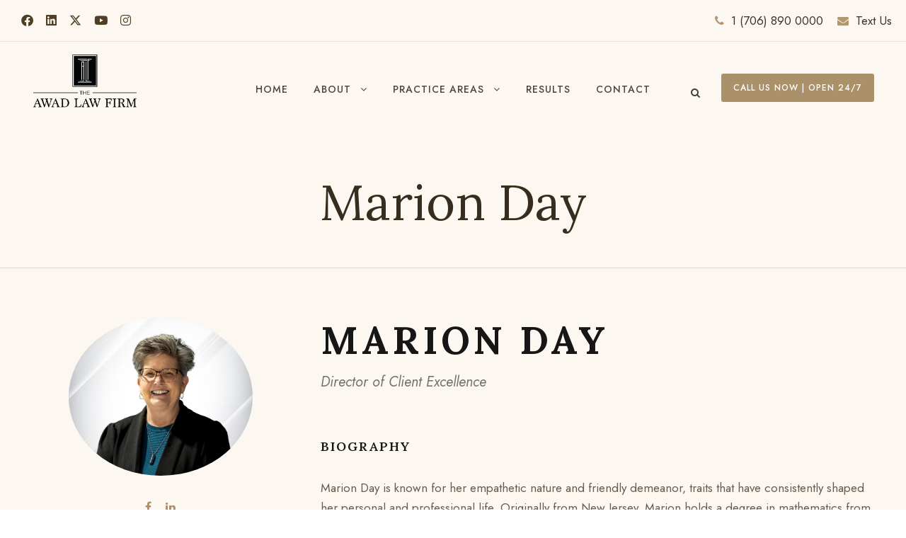

--- FILE ---
content_type: text/html; charset=UTF-8
request_url: https://theawadlawfirm.com/personnel/marion-day/
body_size: 27196
content:
<!DOCTYPE html>
<html lang="en-US" class="no-js">
<head><meta charset="UTF-8"><script>if(navigator.userAgent.match(/MSIE|Internet Explorer/i)||navigator.userAgent.match(/Trident\/7\..*?rv:11/i)){var href=document.location.href;if(!href.match(/[?&]nowprocket/)){if(href.indexOf("?")==-1){if(href.indexOf("#")==-1){document.location.href=href+"?nowprocket=1"}else{document.location.href=href.replace("#","?nowprocket=1#")}}else{if(href.indexOf("#")==-1){document.location.href=href+"&nowprocket=1"}else{document.location.href=href.replace("#","&nowprocket=1#")}}}}</script><script>(()=>{class RocketLazyLoadScripts{constructor(){this.v="1.2.6",this.triggerEvents=["keydown","mousedown","mousemove","touchmove","touchstart","touchend","wheel"],this.userEventHandler=this.t.bind(this),this.touchStartHandler=this.i.bind(this),this.touchMoveHandler=this.o.bind(this),this.touchEndHandler=this.h.bind(this),this.clickHandler=this.u.bind(this),this.interceptedClicks=[],this.interceptedClickListeners=[],this.l(this),window.addEventListener("pageshow",(t=>{this.persisted=t.persisted,this.everythingLoaded&&this.m()})),this.CSPIssue=sessionStorage.getItem("rocketCSPIssue"),document.addEventListener("securitypolicyviolation",(t=>{this.CSPIssue||"script-src-elem"!==t.violatedDirective||"data"!==t.blockedURI||(this.CSPIssue=!0,sessionStorage.setItem("rocketCSPIssue",!0))})),document.addEventListener("DOMContentLoaded",(()=>{this.k()})),this.delayedScripts={normal:[],async:[],defer:[]},this.trash=[],this.allJQueries=[]}p(t){document.hidden?t.t():(this.triggerEvents.forEach((e=>window.addEventListener(e,t.userEventHandler,{passive:!0}))),window.addEventListener("touchstart",t.touchStartHandler,{passive:!0}),window.addEventListener("mousedown",t.touchStartHandler),document.addEventListener("visibilitychange",t.userEventHandler))}_(){this.triggerEvents.forEach((t=>window.removeEventListener(t,this.userEventHandler,{passive:!0}))),document.removeEventListener("visibilitychange",this.userEventHandler)}i(t){"HTML"!==t.target.tagName&&(window.addEventListener("touchend",this.touchEndHandler),window.addEventListener("mouseup",this.touchEndHandler),window.addEventListener("touchmove",this.touchMoveHandler,{passive:!0}),window.addEventListener("mousemove",this.touchMoveHandler),t.target.addEventListener("click",this.clickHandler),this.L(t.target,!0),this.S(t.target,"onclick","rocket-onclick"),this.C())}o(t){window.removeEventListener("touchend",this.touchEndHandler),window.removeEventListener("mouseup",this.touchEndHandler),window.removeEventListener("touchmove",this.touchMoveHandler,{passive:!0}),window.removeEventListener("mousemove",this.touchMoveHandler),t.target.removeEventListener("click",this.clickHandler),this.L(t.target,!1),this.S(t.target,"rocket-onclick","onclick"),this.M()}h(){window.removeEventListener("touchend",this.touchEndHandler),window.removeEventListener("mouseup",this.touchEndHandler),window.removeEventListener("touchmove",this.touchMoveHandler,{passive:!0}),window.removeEventListener("mousemove",this.touchMoveHandler)}u(t){t.target.removeEventListener("click",this.clickHandler),this.L(t.target,!1),this.S(t.target,"rocket-onclick","onclick"),this.interceptedClicks.push(t),t.preventDefault(),t.stopPropagation(),t.stopImmediatePropagation(),this.M()}O(){window.removeEventListener("touchstart",this.touchStartHandler,{passive:!0}),window.removeEventListener("mousedown",this.touchStartHandler),this.interceptedClicks.forEach((t=>{t.target.dispatchEvent(new MouseEvent("click",{view:t.view,bubbles:!0,cancelable:!0}))}))}l(t){EventTarget.prototype.addEventListenerWPRocketBase=EventTarget.prototype.addEventListener,EventTarget.prototype.addEventListener=function(e,i,o){"click"!==e||t.windowLoaded||i===t.clickHandler||t.interceptedClickListeners.push({target:this,func:i,options:o}),(this||window).addEventListenerWPRocketBase(e,i,o)}}L(t,e){this.interceptedClickListeners.forEach((i=>{i.target===t&&(e?t.removeEventListener("click",i.func,i.options):t.addEventListener("click",i.func,i.options))})),t.parentNode!==document.documentElement&&this.L(t.parentNode,e)}D(){return new Promise((t=>{this.P?this.M=t:t()}))}C(){this.P=!0}M(){this.P=!1}S(t,e,i){t.hasAttribute&&t.hasAttribute(e)&&(event.target.setAttribute(i,event.target.getAttribute(e)),event.target.removeAttribute(e))}t(){this._(this),"loading"===document.readyState?document.addEventListener("DOMContentLoaded",this.R.bind(this)):this.R()}k(){let t=[];document.querySelectorAll("script[type=rocketlazyloadscript][data-rocket-src]").forEach((e=>{let i=e.getAttribute("data-rocket-src");if(i&&!i.startsWith("data:")){0===i.indexOf("//")&&(i=location.protocol+i);try{const o=new URL(i).origin;o!==location.origin&&t.push({src:o,crossOrigin:e.crossOrigin||"module"===e.getAttribute("data-rocket-type")})}catch(t){}}})),t=[...new Map(t.map((t=>[JSON.stringify(t),t]))).values()],this.T(t,"preconnect")}async R(){this.lastBreath=Date.now(),this.j(this),this.F(this),this.I(),this.W(),this.q(),await this.A(this.delayedScripts.normal),await this.A(this.delayedScripts.defer),await this.A(this.delayedScripts.async);try{await this.U(),await this.H(this),await this.J()}catch(t){console.error(t)}window.dispatchEvent(new Event("rocket-allScriptsLoaded")),this.everythingLoaded=!0,this.D().then((()=>{this.O()})),this.N()}W(){document.querySelectorAll("script[type=rocketlazyloadscript]").forEach((t=>{t.hasAttribute("data-rocket-src")?t.hasAttribute("async")&&!1!==t.async?this.delayedScripts.async.push(t):t.hasAttribute("defer")&&!1!==t.defer||"module"===t.getAttribute("data-rocket-type")?this.delayedScripts.defer.push(t):this.delayedScripts.normal.push(t):this.delayedScripts.normal.push(t)}))}async B(t){if(await this.G(),!0!==t.noModule||!("noModule"in HTMLScriptElement.prototype))return new Promise((e=>{let i;function o(){(i||t).setAttribute("data-rocket-status","executed"),e()}try{if(navigator.userAgent.indexOf("Firefox/")>0||""===navigator.vendor||this.CSPIssue)i=document.createElement("script"),[...t.attributes].forEach((t=>{let e=t.nodeName;"type"!==e&&("data-rocket-type"===e&&(e="type"),"data-rocket-src"===e&&(e="src"),i.setAttribute(e,t.nodeValue))})),t.text&&(i.text=t.text),i.hasAttribute("src")?(i.addEventListener("load",o),i.addEventListener("error",(function(){i.setAttribute("data-rocket-status","failed-network"),e()})),setTimeout((()=>{i.isConnected||e()}),1)):(i.text=t.text,o()),t.parentNode.replaceChild(i,t);else{const i=t.getAttribute("data-rocket-type"),s=t.getAttribute("data-rocket-src");i?(t.type=i,t.removeAttribute("data-rocket-type")):t.removeAttribute("type"),t.addEventListener("load",o),t.addEventListener("error",(i=>{this.CSPIssue&&i.target.src.startsWith("data:")?(console.log("WPRocket: data-uri blocked by CSP -> fallback"),t.removeAttribute("src"),this.B(t).then(e)):(t.setAttribute("data-rocket-status","failed-network"),e())})),s?(t.removeAttribute("data-rocket-src"),t.src=s):t.src="data:text/javascript;base64,"+window.btoa(unescape(encodeURIComponent(t.text)))}}catch(i){t.setAttribute("data-rocket-status","failed-transform"),e()}}));t.setAttribute("data-rocket-status","skipped")}async A(t){const e=t.shift();return e&&e.isConnected?(await this.B(e),this.A(t)):Promise.resolve()}q(){this.T([...this.delayedScripts.normal,...this.delayedScripts.defer,...this.delayedScripts.async],"preload")}T(t,e){var i=document.createDocumentFragment();t.forEach((t=>{const o=t.getAttribute&&t.getAttribute("data-rocket-src")||t.src;if(o&&!o.startsWith("data:")){const s=document.createElement("link");s.href=o,s.rel=e,"preconnect"!==e&&(s.as="script"),t.getAttribute&&"module"===t.getAttribute("data-rocket-type")&&(s.crossOrigin=!0),t.crossOrigin&&(s.crossOrigin=t.crossOrigin),t.integrity&&(s.integrity=t.integrity),i.appendChild(s),this.trash.push(s)}})),document.head.appendChild(i)}j(t){let e={};function i(i,o){return e[o].eventsToRewrite.indexOf(i)>=0&&!t.everythingLoaded?"rocket-"+i:i}function o(t,o){!function(t){e[t]||(e[t]={originalFunctions:{add:t.addEventListener,remove:t.removeEventListener},eventsToRewrite:[]},t.addEventListener=function(){arguments[0]=i(arguments[0],t),e[t].originalFunctions.add.apply(t,arguments)},t.removeEventListener=function(){arguments[0]=i(arguments[0],t),e[t].originalFunctions.remove.apply(t,arguments)})}(t),e[t].eventsToRewrite.push(o)}function s(e,i){let o=e[i];e[i]=null,Object.defineProperty(e,i,{get:()=>o||function(){},set(s){t.everythingLoaded?o=s:e["rocket"+i]=o=s}})}o(document,"DOMContentLoaded"),o(window,"DOMContentLoaded"),o(window,"load"),o(window,"pageshow"),o(document,"readystatechange"),s(document,"onreadystatechange"),s(window,"onload"),s(window,"onpageshow");try{Object.defineProperty(document,"readyState",{get:()=>t.rocketReadyState,set(e){t.rocketReadyState=e},configurable:!0}),document.readyState="loading"}catch(t){console.log("WPRocket DJE readyState conflict, bypassing")}}F(t){let e;function i(e){return t.everythingLoaded?e:e.split(" ").map((t=>"load"===t||0===t.indexOf("load.")?"rocket-jquery-load":t)).join(" ")}function o(o){function s(t){const e=o.fn[t];o.fn[t]=o.fn.init.prototype[t]=function(){return this[0]===window&&("string"==typeof arguments[0]||arguments[0]instanceof String?arguments[0]=i(arguments[0]):"object"==typeof arguments[0]&&Object.keys(arguments[0]).forEach((t=>{const e=arguments[0][t];delete arguments[0][t],arguments[0][i(t)]=e}))),e.apply(this,arguments),this}}o&&o.fn&&!t.allJQueries.includes(o)&&(o.fn.ready=o.fn.init.prototype.ready=function(e){return t.domReadyFired?e.bind(document)(o):document.addEventListener("rocket-DOMContentLoaded",(()=>e.bind(document)(o))),o([])},s("on"),s("one"),t.allJQueries.push(o)),e=o}o(window.jQuery),Object.defineProperty(window,"jQuery",{get:()=>e,set(t){o(t)}})}async H(t){const e=document.querySelector("script[data-webpack]");e&&(await async function(){return new Promise((t=>{e.addEventListener("load",t),e.addEventListener("error",t)}))}(),await t.K(),await t.H(t))}async U(){this.domReadyFired=!0;try{document.readyState="interactive"}catch(t){}await this.G(),document.dispatchEvent(new Event("rocket-readystatechange")),await this.G(),document.rocketonreadystatechange&&document.rocketonreadystatechange(),await this.G(),document.dispatchEvent(new Event("rocket-DOMContentLoaded")),await this.G(),window.dispatchEvent(new Event("rocket-DOMContentLoaded"))}async J(){try{document.readyState="complete"}catch(t){}await this.G(),document.dispatchEvent(new Event("rocket-readystatechange")),await this.G(),document.rocketonreadystatechange&&document.rocketonreadystatechange(),await this.G(),window.dispatchEvent(new Event("rocket-load")),await this.G(),window.rocketonload&&window.rocketonload(),await this.G(),this.allJQueries.forEach((t=>t(window).trigger("rocket-jquery-load"))),await this.G();const t=new Event("rocket-pageshow");t.persisted=this.persisted,window.dispatchEvent(t),await this.G(),window.rocketonpageshow&&window.rocketonpageshow({persisted:this.persisted}),this.windowLoaded=!0}m(){document.onreadystatechange&&document.onreadystatechange(),window.onload&&window.onload(),window.onpageshow&&window.onpageshow({persisted:this.persisted})}I(){const t=new Map;document.write=document.writeln=function(e){const i=document.currentScript;i||console.error("WPRocket unable to document.write this: "+e);const o=document.createRange(),s=i.parentElement;let n=t.get(i);void 0===n&&(n=i.nextSibling,t.set(i,n));const c=document.createDocumentFragment();o.setStart(c,0),c.appendChild(o.createContextualFragment(e)),s.insertBefore(c,n)}}async G(){Date.now()-this.lastBreath>45&&(await this.K(),this.lastBreath=Date.now())}async K(){return document.hidden?new Promise((t=>setTimeout(t))):new Promise((t=>requestAnimationFrame(t)))}N(){this.trash.forEach((t=>t.remove()))}static run(){const t=new RocketLazyLoadScripts;t.p(t)}}RocketLazyLoadScripts.run()})();</script>
	
	<meta name="viewport" content="width=device-width, initial-scale=1">
	<link rel="profile" href="http://gmpg.org/xfn/11">
	<link rel="pingback" href="https://theawadlawfirm.com/xmlrpc.php">
	<meta name='robots' content='index, follow, max-image-preview:large, max-snippet:-1, max-video-preview:-1' />
	<style>img:is([sizes="auto" i], [sizes^="auto," i]) { contain-intrinsic-size: 3000px 1500px }</style>
	
<!-- Google Tag Manager for WordPress by gtm4wp.com -->
<script data-cfasync="false" data-pagespeed-no-defer>
	var gtm4wp_datalayer_name = "dataLayer";
	var dataLayer = dataLayer || [];
</script>
<!-- End Google Tag Manager for WordPress by gtm4wp.com -->
	<!-- This site is optimized with the Yoast SEO plugin v26.8 - https://yoast.com/product/yoast-seo-wordpress/ -->
	<title>Marion Day - The Awad Law Firm</title><link rel="preload" data-rocket-preload as="style" href="https://fonts.googleapis.com/css?family=Lora%3Aregular%2C500%2C600%2C700%2Citalic%2C500italic%2C600italic%2C700italic%7CJost%3A100%2C200%2C300%2Cregular%2C500%2C600%2C700%2C800%2C900%2C100italic%2C200italic%2C300italic%2Citalic%2C500italic%2C600italic%2C700italic%2C800italic%2C900italic&#038;subset=cyrillic%2Ccyrillic-ext%2Clatin%2Clatin-ext%2Cvietnamese&#038;display=swap" /><link rel="stylesheet" href="https://fonts.googleapis.com/css?family=Lora%3Aregular%2C500%2C600%2C700%2Citalic%2C500italic%2C600italic%2C700italic%7CJost%3A100%2C200%2C300%2Cregular%2C500%2C600%2C700%2C800%2C900%2C100italic%2C200italic%2C300italic%2Citalic%2C500italic%2C600italic%2C700italic%2C800italic%2C900italic&#038;subset=cyrillic%2Ccyrillic-ext%2Clatin%2Clatin-ext%2Cvietnamese&#038;display=swap" media="print" onload="this.media='all'" /><noscript><link rel="stylesheet" href="https://fonts.googleapis.com/css?family=Lora%3Aregular%2C500%2C600%2C700%2Citalic%2C500italic%2C600italic%2C700italic%7CJost%3A100%2C200%2C300%2Cregular%2C500%2C600%2C700%2C800%2C900%2C100italic%2C200italic%2C300italic%2Citalic%2C500italic%2C600italic%2C700italic%2C800italic%2C900italic&#038;subset=cyrillic%2Ccyrillic-ext%2Clatin%2Clatin-ext%2Cvietnamese&#038;display=swap" /></noscript><link rel="preload" data-rocket-preload as="image" href="https://theawadlawfirm.com/wp-content/uploads/2023/09/pagetitle-bg.png" fetchpriority="high">
	<meta name="description" content="Marion, empathetic and friendly, excels at multitasking and attention to detail. Living in Jasper, Georgia, with her husband Danny and their two rescue dogs, Geo and Nina, she cherishes time with her three children and two grandchildren. Marion enjoys hiking, kayaking, and offering free math tutoring in her spare time.Since 2015, she has been with The Awad Law Firm, currently serving as Client Care Manager. With experience in intake, medical record collection, demand letter writing, and processing reduction requests for disbursements, Marion ensures all clients receive excellent care." />
	<link rel="canonical" href="https://theawadlawfirm.com/personnel/marion-day/" />
	<meta property="og:locale" content="en_US" />
	<meta property="og:type" content="article" />
	<meta property="og:title" content="Marion Day - The Awad Law Firm" />
	<meta property="og:description" content="Marion, empathetic and friendly, excels at multitasking and attention to detail. Living in Jasper, Georgia, with her husband Danny and their two rescue dogs, Geo and Nina, she cherishes time with her three children and two grandchildren. Marion enjoys hiking, kayaking, and offering free math tutoring in her spare time.Since 2015, she has been with The Awad Law Firm, currently serving as Client Care Manager. With experience in intake, medical record collection, demand letter writing, and processing reduction requests for disbursements, Marion ensures all clients receive excellent care." />
	<meta property="og:url" content="https://theawadlawfirm.com/personnel/marion-day/" />
	<meta property="og:site_name" content="The Awad Law Firm" />
	<meta property="article:publisher" content="https://www.facebook.com/theawadlawfirm" />
	<meta property="article:modified_time" content="2025-12-29T18:39:36+00:00" />
	<meta property="og:image" content="https://theawadlawfirm.com/wp-content/uploads/2024/05/K.jpg" />
	<meta property="og:image:width" content="1350" />
	<meta property="og:image:height" content="1158" />
	<meta property="og:image:type" content="image/jpeg" />
	<meta name="twitter:card" content="summary_large_image" />
	<meta name="twitter:site" content="@theawadlawfirm" />
	<meta name="twitter:label1" content="Est. reading time" />
	<meta name="twitter:data1" content="2 minutes" />
	<script type="application/ld+json" class="yoast-schema-graph">{"@context":"https://schema.org","@graph":[{"@type":"WebPage","@id":"https://theawadlawfirm.com/personnel/marion-day/","url":"https://theawadlawfirm.com/personnel/marion-day/","name":"Marion Day - The Awad Law Firm","isPartOf":{"@id":"https://theawadlawfirm.com/#website"},"primaryImageOfPage":{"@id":"https://theawadlawfirm.com/personnel/marion-day/#primaryimage"},"image":{"@id":"https://theawadlawfirm.com/personnel/marion-day/#primaryimage"},"thumbnailUrl":"https://theawadlawfirm.com/wp-content/uploads/2024/05/K.jpg","datePublished":"2024-05-28T16:15:18+00:00","dateModified":"2025-12-29T18:39:36+00:00","description":"Marion, empathetic and friendly, excels at multitasking and attention to detail. Living in Jasper, Georgia, with her husband Danny and their two rescue dogs, Geo and Nina, she cherishes time with her three children and two grandchildren. Marion enjoys hiking, kayaking, and offering free math tutoring in her spare time.Since 2015, she has been with The Awad Law Firm, currently serving as Client Care Manager. With experience in intake, medical record collection, demand letter writing, and processing reduction requests for disbursements, Marion ensures all clients receive excellent care.","breadcrumb":{"@id":"https://theawadlawfirm.com/personnel/marion-day/#breadcrumb"},"inLanguage":"en-US","potentialAction":[{"@type":"ReadAction","target":["https://theawadlawfirm.com/personnel/marion-day/"]}]},{"@type":"ImageObject","inLanguage":"en-US","@id":"https://theawadlawfirm.com/personnel/marion-day/#primaryimage","url":"https://theawadlawfirm.com/wp-content/uploads/2024/05/K.jpg","contentUrl":"https://theawadlawfirm.com/wp-content/uploads/2024/05/K.jpg","width":1350,"height":1158},{"@type":"BreadcrumbList","@id":"https://theawadlawfirm.com/personnel/marion-day/#breadcrumb","itemListElement":[{"@type":"ListItem","position":1,"name":"Home","item":"https://theawadlawfirm.com/"},{"@type":"ListItem","position":2,"name":"Marion Day"}]},{"@type":"WebSite","@id":"https://theawadlawfirm.com/#website","url":"https://theawadlawfirm.com/","name":"The Awad Law Firm","description":"TOP-RATED PERSONAL INJURY LAW FIRM IN ATLANTA","publisher":{"@id":"https://theawadlawfirm.com/#organization"},"potentialAction":[{"@type":"SearchAction","target":{"@type":"EntryPoint","urlTemplate":"https://theawadlawfirm.com/?s={search_term_string}"},"query-input":{"@type":"PropertyValueSpecification","valueRequired":true,"valueName":"search_term_string"}}],"inLanguage":"en-US"},{"@type":"Organization","@id":"https://theawadlawfirm.com/#organization","name":"The Awad Law Firm","url":"https://theawadlawfirm.com/","logo":{"@type":"ImageObject","inLanguage":"en-US","@id":"https://theawadlawfirm.com/#/schema/logo/image/","url":"https://theawadlawfirm.com/wp-content/uploads/2024/05/Hella-HD-ALF-Logo-e1716892015629.png","contentUrl":"https://theawadlawfirm.com/wp-content/uploads/2024/05/Hella-HD-ALF-Logo-e1716892015629.png","width":978,"height":532,"caption":"The Awad Law Firm"},"image":{"@id":"https://theawadlawfirm.com/#/schema/logo/image/"},"sameAs":["https://www.facebook.com/theawadlawfirm","https://x.com/theawadlawfirm","https://www.instagram.com/awadlawfirm/","https://www.youtube.com/@TheAwadLawFirmPCAtlanta","https://www.linkedin.com/company/theawadlawfirmpc"]}]}</script>
	<!-- / Yoast SEO plugin. -->


<link rel='dns-prefetch' href='//maps.google.com' />
<link rel='dns-prefetch' href='//fonts.googleapis.com' />
<link href='https://fonts.gstatic.com' crossorigin rel='preconnect' />
<link rel="alternate" type="application/rss+xml" title="The Awad Law Firm &raquo; Feed" href="https://theawadlawfirm.com/feed/" />
<link rel="alternate" type="application/rss+xml" title="The Awad Law Firm &raquo; Comments Feed" href="https://theawadlawfirm.com/comments/feed/" />
<style id='wp-emoji-styles-inline-css' type='text/css'>

	img.wp-smiley, img.emoji {
		display: inline !important;
		border: none !important;
		box-shadow: none !important;
		height: 1em !important;
		width: 1em !important;
		margin: 0 0.07em !important;
		vertical-align: -0.1em !important;
		background: none !important;
		padding: 0 !important;
	}
</style>
<link rel='stylesheet' id='wp-block-library-css' href='https://theawadlawfirm.com/wp-includes/css/dist/block-library/style.min.css?ver=6.8.3' type='text/css' media='all' />
<style id='classic-theme-styles-inline-css' type='text/css'>
/*! This file is auto-generated */
.wp-block-button__link{color:#fff;background-color:#32373c;border-radius:9999px;box-shadow:none;text-decoration:none;padding:calc(.667em + 2px) calc(1.333em + 2px);font-size:1.125em}.wp-block-file__button{background:#32373c;color:#fff;text-decoration:none}
</style>
<style id='global-styles-inline-css' type='text/css'>
:root{--wp--preset--aspect-ratio--square: 1;--wp--preset--aspect-ratio--4-3: 4/3;--wp--preset--aspect-ratio--3-4: 3/4;--wp--preset--aspect-ratio--3-2: 3/2;--wp--preset--aspect-ratio--2-3: 2/3;--wp--preset--aspect-ratio--16-9: 16/9;--wp--preset--aspect-ratio--9-16: 9/16;--wp--preset--color--black: #000000;--wp--preset--color--cyan-bluish-gray: #abb8c3;--wp--preset--color--white: #ffffff;--wp--preset--color--pale-pink: #f78da7;--wp--preset--color--vivid-red: #cf2e2e;--wp--preset--color--luminous-vivid-orange: #ff6900;--wp--preset--color--luminous-vivid-amber: #fcb900;--wp--preset--color--light-green-cyan: #7bdcb5;--wp--preset--color--vivid-green-cyan: #00d084;--wp--preset--color--pale-cyan-blue: #8ed1fc;--wp--preset--color--vivid-cyan-blue: #0693e3;--wp--preset--color--vivid-purple: #9b51e0;--wp--preset--gradient--vivid-cyan-blue-to-vivid-purple: linear-gradient(135deg,rgba(6,147,227,1) 0%,rgb(155,81,224) 100%);--wp--preset--gradient--light-green-cyan-to-vivid-green-cyan: linear-gradient(135deg,rgb(122,220,180) 0%,rgb(0,208,130) 100%);--wp--preset--gradient--luminous-vivid-amber-to-luminous-vivid-orange: linear-gradient(135deg,rgba(252,185,0,1) 0%,rgba(255,105,0,1) 100%);--wp--preset--gradient--luminous-vivid-orange-to-vivid-red: linear-gradient(135deg,rgba(255,105,0,1) 0%,rgb(207,46,46) 100%);--wp--preset--gradient--very-light-gray-to-cyan-bluish-gray: linear-gradient(135deg,rgb(238,238,238) 0%,rgb(169,184,195) 100%);--wp--preset--gradient--cool-to-warm-spectrum: linear-gradient(135deg,rgb(74,234,220) 0%,rgb(151,120,209) 20%,rgb(207,42,186) 40%,rgb(238,44,130) 60%,rgb(251,105,98) 80%,rgb(254,248,76) 100%);--wp--preset--gradient--blush-light-purple: linear-gradient(135deg,rgb(255,206,236) 0%,rgb(152,150,240) 100%);--wp--preset--gradient--blush-bordeaux: linear-gradient(135deg,rgb(254,205,165) 0%,rgb(254,45,45) 50%,rgb(107,0,62) 100%);--wp--preset--gradient--luminous-dusk: linear-gradient(135deg,rgb(255,203,112) 0%,rgb(199,81,192) 50%,rgb(65,88,208) 100%);--wp--preset--gradient--pale-ocean: linear-gradient(135deg,rgb(255,245,203) 0%,rgb(182,227,212) 50%,rgb(51,167,181) 100%);--wp--preset--gradient--electric-grass: linear-gradient(135deg,rgb(202,248,128) 0%,rgb(113,206,126) 100%);--wp--preset--gradient--midnight: linear-gradient(135deg,rgb(2,3,129) 0%,rgb(40,116,252) 100%);--wp--preset--font-size--small: 13px;--wp--preset--font-size--medium: 20px;--wp--preset--font-size--large: 36px;--wp--preset--font-size--x-large: 42px;--wp--preset--spacing--20: 0.44rem;--wp--preset--spacing--30: 0.67rem;--wp--preset--spacing--40: 1rem;--wp--preset--spacing--50: 1.5rem;--wp--preset--spacing--60: 2.25rem;--wp--preset--spacing--70: 3.38rem;--wp--preset--spacing--80: 5.06rem;--wp--preset--shadow--natural: 6px 6px 9px rgba(0, 0, 0, 0.2);--wp--preset--shadow--deep: 12px 12px 50px rgba(0, 0, 0, 0.4);--wp--preset--shadow--sharp: 6px 6px 0px rgba(0, 0, 0, 0.2);--wp--preset--shadow--outlined: 6px 6px 0px -3px rgba(255, 255, 255, 1), 6px 6px rgba(0, 0, 0, 1);--wp--preset--shadow--crisp: 6px 6px 0px rgba(0, 0, 0, 1);}:where(.is-layout-flex){gap: 0.5em;}:where(.is-layout-grid){gap: 0.5em;}body .is-layout-flex{display: flex;}.is-layout-flex{flex-wrap: wrap;align-items: center;}.is-layout-flex > :is(*, div){margin: 0;}body .is-layout-grid{display: grid;}.is-layout-grid > :is(*, div){margin: 0;}:where(.wp-block-columns.is-layout-flex){gap: 2em;}:where(.wp-block-columns.is-layout-grid){gap: 2em;}:where(.wp-block-post-template.is-layout-flex){gap: 1.25em;}:where(.wp-block-post-template.is-layout-grid){gap: 1.25em;}.has-black-color{color: var(--wp--preset--color--black) !important;}.has-cyan-bluish-gray-color{color: var(--wp--preset--color--cyan-bluish-gray) !important;}.has-white-color{color: var(--wp--preset--color--white) !important;}.has-pale-pink-color{color: var(--wp--preset--color--pale-pink) !important;}.has-vivid-red-color{color: var(--wp--preset--color--vivid-red) !important;}.has-luminous-vivid-orange-color{color: var(--wp--preset--color--luminous-vivid-orange) !important;}.has-luminous-vivid-amber-color{color: var(--wp--preset--color--luminous-vivid-amber) !important;}.has-light-green-cyan-color{color: var(--wp--preset--color--light-green-cyan) !important;}.has-vivid-green-cyan-color{color: var(--wp--preset--color--vivid-green-cyan) !important;}.has-pale-cyan-blue-color{color: var(--wp--preset--color--pale-cyan-blue) !important;}.has-vivid-cyan-blue-color{color: var(--wp--preset--color--vivid-cyan-blue) !important;}.has-vivid-purple-color{color: var(--wp--preset--color--vivid-purple) !important;}.has-black-background-color{background-color: var(--wp--preset--color--black) !important;}.has-cyan-bluish-gray-background-color{background-color: var(--wp--preset--color--cyan-bluish-gray) !important;}.has-white-background-color{background-color: var(--wp--preset--color--white) !important;}.has-pale-pink-background-color{background-color: var(--wp--preset--color--pale-pink) !important;}.has-vivid-red-background-color{background-color: var(--wp--preset--color--vivid-red) !important;}.has-luminous-vivid-orange-background-color{background-color: var(--wp--preset--color--luminous-vivid-orange) !important;}.has-luminous-vivid-amber-background-color{background-color: var(--wp--preset--color--luminous-vivid-amber) !important;}.has-light-green-cyan-background-color{background-color: var(--wp--preset--color--light-green-cyan) !important;}.has-vivid-green-cyan-background-color{background-color: var(--wp--preset--color--vivid-green-cyan) !important;}.has-pale-cyan-blue-background-color{background-color: var(--wp--preset--color--pale-cyan-blue) !important;}.has-vivid-cyan-blue-background-color{background-color: var(--wp--preset--color--vivid-cyan-blue) !important;}.has-vivid-purple-background-color{background-color: var(--wp--preset--color--vivid-purple) !important;}.has-black-border-color{border-color: var(--wp--preset--color--black) !important;}.has-cyan-bluish-gray-border-color{border-color: var(--wp--preset--color--cyan-bluish-gray) !important;}.has-white-border-color{border-color: var(--wp--preset--color--white) !important;}.has-pale-pink-border-color{border-color: var(--wp--preset--color--pale-pink) !important;}.has-vivid-red-border-color{border-color: var(--wp--preset--color--vivid-red) !important;}.has-luminous-vivid-orange-border-color{border-color: var(--wp--preset--color--luminous-vivid-orange) !important;}.has-luminous-vivid-amber-border-color{border-color: var(--wp--preset--color--luminous-vivid-amber) !important;}.has-light-green-cyan-border-color{border-color: var(--wp--preset--color--light-green-cyan) !important;}.has-vivid-green-cyan-border-color{border-color: var(--wp--preset--color--vivid-green-cyan) !important;}.has-pale-cyan-blue-border-color{border-color: var(--wp--preset--color--pale-cyan-blue) !important;}.has-vivid-cyan-blue-border-color{border-color: var(--wp--preset--color--vivid-cyan-blue) !important;}.has-vivid-purple-border-color{border-color: var(--wp--preset--color--vivid-purple) !important;}.has-vivid-cyan-blue-to-vivid-purple-gradient-background{background: var(--wp--preset--gradient--vivid-cyan-blue-to-vivid-purple) !important;}.has-light-green-cyan-to-vivid-green-cyan-gradient-background{background: var(--wp--preset--gradient--light-green-cyan-to-vivid-green-cyan) !important;}.has-luminous-vivid-amber-to-luminous-vivid-orange-gradient-background{background: var(--wp--preset--gradient--luminous-vivid-amber-to-luminous-vivid-orange) !important;}.has-luminous-vivid-orange-to-vivid-red-gradient-background{background: var(--wp--preset--gradient--luminous-vivid-orange-to-vivid-red) !important;}.has-very-light-gray-to-cyan-bluish-gray-gradient-background{background: var(--wp--preset--gradient--very-light-gray-to-cyan-bluish-gray) !important;}.has-cool-to-warm-spectrum-gradient-background{background: var(--wp--preset--gradient--cool-to-warm-spectrum) !important;}.has-blush-light-purple-gradient-background{background: var(--wp--preset--gradient--blush-light-purple) !important;}.has-blush-bordeaux-gradient-background{background: var(--wp--preset--gradient--blush-bordeaux) !important;}.has-luminous-dusk-gradient-background{background: var(--wp--preset--gradient--luminous-dusk) !important;}.has-pale-ocean-gradient-background{background: var(--wp--preset--gradient--pale-ocean) !important;}.has-electric-grass-gradient-background{background: var(--wp--preset--gradient--electric-grass) !important;}.has-midnight-gradient-background{background: var(--wp--preset--gradient--midnight) !important;}.has-small-font-size{font-size: var(--wp--preset--font-size--small) !important;}.has-medium-font-size{font-size: var(--wp--preset--font-size--medium) !important;}.has-large-font-size{font-size: var(--wp--preset--font-size--large) !important;}.has-x-large-font-size{font-size: var(--wp--preset--font-size--x-large) !important;}
:where(.wp-block-post-template.is-layout-flex){gap: 1.25em;}:where(.wp-block-post-template.is-layout-grid){gap: 1.25em;}
:where(.wp-block-columns.is-layout-flex){gap: 2em;}:where(.wp-block-columns.is-layout-grid){gap: 2em;}
:root :where(.wp-block-pullquote){font-size: 1.5em;line-height: 1.6;}
</style>

<link data-minify="1" rel='stylesheet' id='font-awesome-css' href='https://theawadlawfirm.com/wp-content/cache/min/1/wp-content/plugins/goodlayers-core/plugins/fontawesome/font-awesome.css?ver=1761221795' type='text/css' media='all' />
<link data-minify="1" rel='stylesheet' id='fa6-css' href='https://theawadlawfirm.com/wp-content/cache/min/1/wp-content/plugins/goodlayers-core/plugins/fa6/all.css?ver=1761221795' type='text/css' media='all' />
<link data-minify="1" rel='stylesheet' id='fa5-css' href='https://theawadlawfirm.com/wp-content/cache/min/1/wp-content/plugins/goodlayers-core/plugins/fa5/fa5.css?ver=1761221795' type='text/css' media='all' />
<link data-minify="1" rel='stylesheet' id='elegant-font-css' href='https://theawadlawfirm.com/wp-content/cache/min/1/wp-content/plugins/goodlayers-core/plugins/elegant/elegant-font.css?ver=1761221795' type='text/css' media='all' />
<link data-minify="1" rel='stylesheet' id='gdlr-core-plugin-css' href='https://theawadlawfirm.com/wp-content/cache/background-css/theawadlawfirm.com/wp-content/cache/min/1/wp-content/plugins/goodlayers-core/plugins/style.css?ver=1761221795&wpr_t=1768958683' type='text/css' media='all' />
<link data-minify="1" rel='stylesheet' id='gdlr-core-page-builder-css' href='https://theawadlawfirm.com/wp-content/cache/background-css/theawadlawfirm.com/wp-content/cache/min/1/wp-content/plugins/goodlayers-core/include/css/page-builder.css?ver=1761221795&wpr_t=1768958683' type='text/css' media='all' />
<link data-minify="1" rel='stylesheet' id='wpa-css-css' href='https://theawadlawfirm.com/wp-content/cache/min/1/wp-content/plugins/honeypot/includes/css/wpa.css?ver=1761221795' type='text/css' media='all' />
<link data-minify="1" rel='stylesheet' id='sticky-cta-style-css' href='https://theawadlawfirm.com/wp-content/cache/min/1/wp-content/plugins/sticky-cta/assets/dist/css/style.css?ver=1761221795' type='text/css' media='all' />
<link data-minify="1" rel='stylesheet' id='wpgmp-frontend-css' href='https://theawadlawfirm.com/wp-content/cache/background-css/theawadlawfirm.com/wp-content/cache/min/1/wp-content/plugins/wp-google-map-plugin/assets/css/wpgmp_all_frontend.css?ver=1761221796&wpr_t=1768958683' type='text/css' media='all' />
<link rel='stylesheet' id='wp-components-css' href='https://theawadlawfirm.com/wp-includes/css/dist/components/style.min.css?ver=6.8.3' type='text/css' media='all' />
<link data-minify="1" rel='stylesheet' id='godaddy-styles-css' href='https://theawadlawfirm.com/wp-content/cache/min/1/wp-content/mu-plugins/vendor/wpex/godaddy-launch/includes/Dependencies/GoDaddy/Styles/build/latest.css?ver=1761221796' type='text/css' media='all' />
<link data-minify="1" rel='stylesheet' id='newsletter-css' href='https://theawadlawfirm.com/wp-content/cache/min/1/wp-content/plugins/newsletter/style.css?ver=1761221796' type='text/css' media='all' />
<link data-minify="1" rel='stylesheet' id='attorna-style-core-css' href='https://theawadlawfirm.com/wp-content/cache/background-css/theawadlawfirm.com/wp-content/cache/min/1/wp-content/themes/attorna/css/style-core.css?ver=1761221796&wpr_t=1768958683' type='text/css' media='all' />
<link data-minify="1" rel='stylesheet' id='attorna-custom-style-css' href='https://theawadlawfirm.com/wp-content/cache/background-css/theawadlawfirm.com/wp-content/cache/min/1/wp-content/uploads/attorna-style-custom.css?ver=1761221796&wpr_t=1768958683' type='text/css' media='all' />
<link data-minify="1" rel='stylesheet' id='attorna-mmenu-css' href='https://theawadlawfirm.com/wp-content/cache/min/1/wp-content/themes/attorna/css/mmenu.css?ver=1761221796' type='text/css' media='all' />
<style id='rocket-lazyload-inline-css' type='text/css'>
.rll-youtube-player{position:relative;padding-bottom:56.23%;height:0;overflow:hidden;max-width:100%;}.rll-youtube-player:focus-within{outline: 2px solid currentColor;outline-offset: 5px;}.rll-youtube-player iframe{position:absolute;top:0;left:0;width:100%;height:100%;z-index:100;background:0 0}.rll-youtube-player img{bottom:0;display:block;left:0;margin:auto;max-width:100%;width:100%;position:absolute;right:0;top:0;border:none;height:auto;-webkit-transition:.4s all;-moz-transition:.4s all;transition:.4s all}.rll-youtube-player img:hover{-webkit-filter:brightness(75%)}.rll-youtube-player .play{height:100%;width:100%;left:0;top:0;position:absolute;background:var(--wpr-bg-7705ae01-38b7-4fb9-9fda-1e488e412dbd) no-repeat center;background-color: transparent !important;cursor:pointer;border:none;}
</style>
<script type="text/javascript" src="https://theawadlawfirm.com/wp-includes/js/jquery/jquery.min.js?ver=3.7.1" id="jquery-core-js" data-rocket-defer defer></script>
<script type="text/javascript" src="https://theawadlawfirm.com/wp-includes/js/jquery/jquery-migrate.min.js?ver=3.4.1" id="jquery-migrate-js" data-rocket-defer defer></script>
<!--[if lt IE 9]>
<script type="text/javascript" src="https://theawadlawfirm.com/wp-content/themes/attorna/js/html5.js?ver=6.8.3" id="html5js-js"></script>
<![endif]-->
<link rel="https://api.w.org/" href="https://theawadlawfirm.com/wp-json/" /><link rel="EditURI" type="application/rsd+xml" title="RSD" href="https://theawadlawfirm.com/xmlrpc.php?rsd" />
<meta name="generator" content="WordPress 6.8.3" />
<link rel='shortlink' href='https://theawadlawfirm.com/?p=7839' />
<link rel="alternate" title="oEmbed (JSON)" type="application/json+oembed" href="https://theawadlawfirm.com/wp-json/oembed/1.0/embed?url=https%3A%2F%2Ftheawadlawfirm.com%2Fpersonnel%2Fmarion-day%2F" />
<link rel="alternate" title="oEmbed (XML)" type="text/xml+oembed" href="https://theawadlawfirm.com/wp-json/oembed/1.0/embed?url=https%3A%2F%2Ftheawadlawfirm.com%2Fpersonnel%2Fmarion-day%2F&#038;format=xml" />
<meta name="generator" content="auto-sizes 1.7.0">
<meta name="ti-site-data" content="[base64]" />
<!-- Google Tag Manager for WordPress by gtm4wp.com -->
<!-- GTM Container placement set to automatic -->
<script data-cfasync="false" data-pagespeed-no-defer>
	var dataLayer_content = {"pagePostType":"personnel","pagePostType2":"single-personnel","pagePostAuthor":"Abbas Adesumbo"};
	dataLayer.push( dataLayer_content );
</script>
<script type="rocketlazyloadscript" data-cfasync="false" data-pagespeed-no-defer>
(function(w,d,s,l,i){w[l]=w[l]||[];w[l].push({'gtm.start':
new Date().getTime(),event:'gtm.js'});var f=d.getElementsByTagName(s)[0],
j=d.createElement(s),dl=l!='dataLayer'?'&l='+l:'';j.async=true;j.src=
'//www.googletagmanager.com/gtm.js?id='+i+dl;f.parentNode.insertBefore(j,f);
})(window,document,'script','dataLayer','GTM-5H4FWZ5');
</script>
<!-- End Google Tag Manager for WordPress by gtm4wp.com --><style type="text/css">.recentcomments a{display:inline !important;padding:0 !important;margin:0 !important;}</style><link rel="preconnect" href="//code.tidio.co"><script defer async src='https://cdn.trustindex.io/loader.js?8ff2359532b6991cbc463f811aa'></script><link rel="icon" href="https://theawadlawfirm.com/wp-content/uploads/2024/05/cropped-new-alf-logo-32x32.png" sizes="32x32" />
<link rel="icon" href="https://theawadlawfirm.com/wp-content/uploads/2024/05/cropped-new-alf-logo-192x192.png" sizes="192x192" />
<link rel="apple-touch-icon" href="https://theawadlawfirm.com/wp-content/uploads/2024/05/cropped-new-alf-logo-180x180.png" />
<meta name="msapplication-TileImage" content="https://theawadlawfirm.com/wp-content/uploads/2024/05/cropped-new-alf-logo-270x270.png" />
		<style type="text/css" id="wp-custom-css">
			/* Hide herocta in mobile and tablet views */
@media only screen and (max-width: 768px) {
  #herocta {
    display: none !important;
  }
}
/* Responsive video fix ONLY for tablet and mobile */
@media only screen and (max-width: 991px) {
  .gdlr-core-video-item iframe,
  .gdlr-core-video-item video {
      width: 100% !important;
      height: auto !important;
      max-width: 100% !important;
  }
}
		</style>
		<noscript><style id="rocket-lazyload-nojs-css">.rll-youtube-player, [data-lazy-src]{display:none !important;}</style></noscript><style id="wpr-lazyload-bg-container"></style><style id="wpr-lazyload-bg-exclusion">.attorna-page-title-wrap{--wpr-bg-9165503c-24fd-4d80-bbab-ad2def9a15cb: url('https://theawadlawfirm.com/wp-content/uploads/2023/09/pagetitle-bg.png');}body.single-portfolio .attorna-page-title-wrap{--wpr-bg-d95339a9-4eb7-4b56-84f9-70b611f68516: url('https://theawadlawfirm.com/wp-content/uploads/2023/09/pagetitle-bg.png');}.attorna-blog-title-wrap{--wpr-bg-2872b4ca-9c20-4168-9106-9d5829c8e319: url('https://theawadlawfirm.com/wp-content/uploads/2023/09/pagetitle-bg.png');}</style>
<noscript>
<style id="wpr-lazyload-bg-nostyle">.lg-comment-box .fb-comments{--wpr-bg-8109d91c-d7c1-440d-a4ec-78ac6b424554: url('https://theawadlawfirm.com/wp-content/plugins/goodlayers-core/plugins/skin-lightgallery/loading.gif');}.lg-outer .lg-item:not(.lg-start-end-progress){--wpr-bg-308f8f0e-a7f2-4a5e-aa18-0b8e2384c86b: url('https://theawadlawfirm.com/wp-content/plugins/goodlayers-core/plugins/skin-lightgallery/loading.gif');}.gdlr-core-personnel-item .gdlr-core-now-loading{--wpr-bg-5bcc89e3-579f-4771-98f4-e53368e6136a: url('https://theawadlawfirm.com/wp-content/plugins/goodlayers-core/include/images/portfolio/now-loading.gif');}.gdlr-core-blog-feature .gdlr-core-blog-feature-content-overlay-gradient{--wpr-bg-72fb1c0a-5728-46ba-b299-5ba9b7eed908: url('https://theawadlawfirm.com/wp-content/plugins/goodlayers-core/include/images/blog-style/blog-item-gradient.png');}.gdlr-core-blog-feature .gdlr-core-blog-feature-content-overlay-gradient2{--wpr-bg-8c5bc140-bf3d-438f-9050-50541a85daae: url('https://theawadlawfirm.com/wp-content/plugins/goodlayers-core/include/images/blog-style/blog-item-gradient2.png');}.gdlr-core-blog-modern .gdlr-core-blog-modern-content-overlay-gradient{--wpr-bg-b5543a4c-491e-4a28-8bb2-55b56659ffb9: url('https://theawadlawfirm.com/wp-content/plugins/goodlayers-core/include/images/blog-style/blog-item-gradient.png');}.gdlr-core-blog-modern .gdlr-core-blog-modern-content-overlay-gradient2{--wpr-bg-d22e6618-831e-429f-a630-8e25a8aec8e0: url('https://theawadlawfirm.com/wp-content/plugins/goodlayers-core/include/images/blog-style/blog-item-gradient2.png');}.gdlr-core-post-slider-item .gdlr-core-post-slider-gradient{--wpr-bg-863e38a7-ff7d-46c2-9a7a-aa5f9b21e98a: url('https://theawadlawfirm.com/wp-content/plugins/goodlayers-core/include/images/post-slider/gradient.png');}.gdlr-core-gallery-with-thumbnail-wrap .gdlr-core-image-overlay{--wpr-bg-9d992349-ba59-4c62-994f-5bb9635302b7: url('https://theawadlawfirm.com/wp-content/plugins/goodlayers-core/include/images/gallery/gallery-shadow.png');}.gdlr-core-portfolio-item .gdlr-core-now-loading{--wpr-bg-6cfc9a5b-eee4-44b7-86d6-f462e0bffba9: url('https://theawadlawfirm.com/wp-content/plugins/goodlayers-core/include/images/portfolio/now-loading.gif');}.gdlr-core-product-table-item .gdlr-core-now-loading{--wpr-bg-ecf67ce6-9ec8-4327-b7d2-eb331db0572e: url('https://theawadlawfirm.com/wp-content/plugins/goodlayers-core/include/images/portfolio/now-loading.gif');}.gdlr-core-product-item .gdlr-core-now-loading{--wpr-bg-60713cdc-11f3-4258-a6b8-590c1b6ff93b: url('https://theawadlawfirm.com/wp-content/plugins/goodlayers-core/include/images/portfolio/now-loading.gif');}.gdlr-core-pb-privacy-box-wrap.gdlr-core-type-pb-wrapper{--wpr-bg-f0d00552-7249-413e-9c18-b2e55d4ccbc9: url('https://theawadlawfirm.com/wp-content/plugins/goodlayers-core/include/images/content-blocked.jpg');}.gdlr-core-pb-privacy-box-wrap.gdlr-core-type-pb-column{--wpr-bg-e2a7a9ed-4e50-429b-8863-8544d8156af5: url('https://theawadlawfirm.com/wp-content/plugins/goodlayers-core/include/images/content-blocked.jpg');}.wpgmp_loading{--wpr-bg-ec48322f-1e41-430a-95d6-3adc859d976f: url('https://theawadlawfirm.com/wp-content/plugins/wp-google-map-plugin/assets/images/loader.gif');}div.wpgmp_direction_panel_container h2 a{--wpr-bg-061958ae-4277-4c29-ae18-245464f51fa2: url('https://theawadlawfirm.com/wp-content/plugins/wp-google-map-plugin/assets/images/wpgmp-toggle-sprite.png');}div.categories_filter select{--wpr-bg-54d8d2a9-1f22-40f1-90f9-3b56200c9ad8: url('https://theawadlawfirm.com/wp-content/plugins/wp-google-map-plugin/assets/images/white_select_arrow.png');}.wpgmp_toggle_main_container p select{--wpr-bg-6a23a321-e539-4819-9a7c-9e9a733f4578: url('https://theawadlawfirm.com/wp-content/plugins/wp-google-map-plugin/assets/images/select_arrow.png');}.infowindow-close{--wpr-bg-b78a013f-25e1-4ecd-9361-8fa7740d1082: url('https://theawadlawfirm.com/wp-content/plugins/wp-google-map-plugin/assets/images/cross.png');}.fc-featured-hoverinner .facebook{--wpr-bg-192f8c15-b386-4a64-b445-77c862f638b7: url('https://theawadlawfirm.com/wp-content/plugins/wp-google-map-plugin/assets/images/facebook.png');}.fc-featured-hoverinner .twitter{--wpr-bg-ef3c8b25-1967-4473-853b-bc4647b7b85a: url('https://theawadlawfirm.com/wp-content/plugins/wp-google-map-plugin/assets/images/twitter.png');}.fc-featured-hoverinner .map{--wpr-bg-048c2709-7c09-4149-aa7f-a58b04805104: url('https://theawadlawfirm.com/wp-content/plugins/wp-google-map-plugin/assets/images/map.png');}.fc-location-marker:before{--wpr-bg-aa57a390-fc1b-4c90-bae7-7d76608c59ae: url('https://theawadlawfirm.com/wp-content/plugins/wp-google-map-plugin/assets/images/location-icon.png');}.fc-item-fano .read-more{--wpr-bg-5efb3258-4d90-4b59-be6c-f4821c888937: url('https://theawadlawfirm.com/wp-content/plugins/wp-google-map-plugin/assets/images/arrow.png');}.fc-item-fano .read-more:hover{--wpr-bg-9fd49b9b-102c-42e9-a8c5-668c2233d876: url('https://theawadlawfirm.com/wp-content/plugins/wp-google-map-plugin/assets/images/arrow.png');}.leaflet-control-fullscreen a{--wpr-bg-0be212f2-8bae-4880-8f71-f94a8ad5f9f4: url('https://theawadlawfirm.com/wp-content/plugins/wp-google-map-plugin/assets/css/fullscreen.png');}.leaflet-control-fullscreen a{--wpr-bg-7b5d0ee6-1e2d-4f38-8d4d-15fa73559013: url('https://theawadlawfirm.com/wp-content/plugins/wp-google-map-plugin/assets/css/fullscreen@2x.png');}.wpgmp_map_container_placeholder{--wpr-bg-aa336039-9cb1-467a-b4c3-43897accd694: url('https://theawadlawfirm.com/wp-content/plugins/wp-google-map-plugin/assets/images/map_placeholder.png');}.leaflet-routing-icon{--wpr-bg-5101ea5d-b1c3-488b-a2f3-c0a48ba8b17b: url('https://theawadlawfirm.com/wp-content/plugins/wp-google-map-plugin/assets/css/leaflet.routing.icons.png');}.leaflet-routing-container-hide .leaflet-routing-collapse-btn{--wpr-bg-1a101656-33c6-40c6-8bbf-3d929abe26bf: url('https://theawadlawfirm.com/wp-content/plugins/wp-google-map-plugin/assets/css/routing-icon.png');}.leaflet-control-layers-toggle{--wpr-bg-11042ca1-2cac-46ac-aa5e-e69294c0fb15: url('https://theawadlawfirm.com/wp-content/plugins/wp-google-map-plugin/assets/css/images/layers.png');}.leaflet-retina .leaflet-control-layers-toggle{--wpr-bg-a90476dd-f379-4a51-8040-668e6727f052: url('https://theawadlawfirm.com/wp-content/plugins/wp-google-map-plugin/assets/css/images/layers-2x.png');}.leaflet-default-icon-path{--wpr-bg-9c9e2bbe-6549-4357-a66f-315f3f845a16: url('https://theawadlawfirm.com/wp-content/plugins/wp-google-map-plugin/assets/css/images/marker-icon.png');}.attorna-blog-title-wrap.attorna-feature-image .attorna-blog-title-top-overlay{--wpr-bg-229cb7d4-cc25-4198-800f-aa49ed13bcd2: url('https://theawadlawfirm.com/wp-content/themes/attorna/images/blog-title-top-gradient.png');}.attorna-blog-title-wrap.attorna-feature-image .attorna-blog-title-bottom-overlay{--wpr-bg-abb33d80-acae-4638-b996-176553bd762f: url('https://theawadlawfirm.com/wp-content/themes/attorna/images/blog-title-gradient.png');}.widget_archive select,.widget_categories select,.widget_text select{--wpr-bg-9b5ed251-5213-4ea9-8764-67ac58461f6c: url('https://theawadlawfirm.com/wp-content/themes/attorna/images/dropdown.png');}.attorna-page-preload{--wpr-bg-65b910ec-3158-41d4-98c1-472216bfe732: url('https://theawadlawfirm.com/wp-content/themes/attorna/images/preload.gif');}.attorna-page-title-wrap{--wpr-bg-5eee2b94-dad2-4049-b07a-67b476eeb642: url('https://theawadlawfirm.com/wp-content/themes/attorna/images/page-title-background.jpg');}.attorna-blog-title-wrap{--wpr-bg-4d2aabd5-c11c-4d80-929d-4a2a9eaa0e16: url('https://theawadlawfirm.com/wp-content/themes/attorna/images/page-title-background.jpg');}.attorna-not-found-wrap .attorna-not-found-background{--wpr-bg-8087503a-d21f-45be-9906-d3d175011c7e: url('https://theawadlawfirm.com/wp-content/themes/attorna/images/404-background.jpg');}.attorna-background-pattern .attorna-body-outer-wrapper{--wpr-bg-39580282-29ec-4a9e-82ec-ce1291fa6435: url('https://theawadlawfirm.com/wp-content/plugins/goodlayers-core/include/images/pattern/pattern-1.png');}.attorna-not-found-wrap .attorna-not-found-background{--wpr-bg-83b0a100-e409-4001-bc55-37b920823c0e: url('https://theawadlawfirm.com/wp-content/uploads/2023/09/slide-bg-1.jpg');}.rll-youtube-player .play{--wpr-bg-7705ae01-38b7-4fb9-9fda-1e488e412dbd: url('https://theawadlawfirm.com/wp-content/plugins/wp-rocket/assets/img/youtube.png');}</style>
</noscript>
<script type="application/javascript">const rocket_pairs = [{"selector":".lg-comment-box .fb-comments","style":".lg-comment-box .fb-comments{--wpr-bg-8109d91c-d7c1-440d-a4ec-78ac6b424554: url('https:\/\/theawadlawfirm.com\/wp-content\/plugins\/goodlayers-core\/plugins\/skin-lightgallery\/loading.gif');}","hash":"8109d91c-d7c1-440d-a4ec-78ac6b424554","url":"https:\/\/theawadlawfirm.com\/wp-content\/plugins\/goodlayers-core\/plugins\/skin-lightgallery\/loading.gif"},{"selector":".lg-outer .lg-item:not(.lg-start-end-progress)","style":".lg-outer .lg-item:not(.lg-start-end-progress){--wpr-bg-308f8f0e-a7f2-4a5e-aa18-0b8e2384c86b: url('https:\/\/theawadlawfirm.com\/wp-content\/plugins\/goodlayers-core\/plugins\/skin-lightgallery\/loading.gif');}","hash":"308f8f0e-a7f2-4a5e-aa18-0b8e2384c86b","url":"https:\/\/theawadlawfirm.com\/wp-content\/plugins\/goodlayers-core\/plugins\/skin-lightgallery\/loading.gif"},{"selector":".gdlr-core-personnel-item .gdlr-core-now-loading","style":".gdlr-core-personnel-item .gdlr-core-now-loading{--wpr-bg-5bcc89e3-579f-4771-98f4-e53368e6136a: url('https:\/\/theawadlawfirm.com\/wp-content\/plugins\/goodlayers-core\/include\/images\/portfolio\/now-loading.gif');}","hash":"5bcc89e3-579f-4771-98f4-e53368e6136a","url":"https:\/\/theawadlawfirm.com\/wp-content\/plugins\/goodlayers-core\/include\/images\/portfolio\/now-loading.gif"},{"selector":".gdlr-core-blog-feature .gdlr-core-blog-feature-content-overlay-gradient","style":".gdlr-core-blog-feature .gdlr-core-blog-feature-content-overlay-gradient{--wpr-bg-72fb1c0a-5728-46ba-b299-5ba9b7eed908: url('https:\/\/theawadlawfirm.com\/wp-content\/plugins\/goodlayers-core\/include\/images\/blog-style\/blog-item-gradient.png');}","hash":"72fb1c0a-5728-46ba-b299-5ba9b7eed908","url":"https:\/\/theawadlawfirm.com\/wp-content\/plugins\/goodlayers-core\/include\/images\/blog-style\/blog-item-gradient.png"},{"selector":".gdlr-core-blog-feature .gdlr-core-blog-feature-content-overlay-gradient2","style":".gdlr-core-blog-feature .gdlr-core-blog-feature-content-overlay-gradient2{--wpr-bg-8c5bc140-bf3d-438f-9050-50541a85daae: url('https:\/\/theawadlawfirm.com\/wp-content\/plugins\/goodlayers-core\/include\/images\/blog-style\/blog-item-gradient2.png');}","hash":"8c5bc140-bf3d-438f-9050-50541a85daae","url":"https:\/\/theawadlawfirm.com\/wp-content\/plugins\/goodlayers-core\/include\/images\/blog-style\/blog-item-gradient2.png"},{"selector":".gdlr-core-blog-modern .gdlr-core-blog-modern-content-overlay-gradient","style":".gdlr-core-blog-modern .gdlr-core-blog-modern-content-overlay-gradient{--wpr-bg-b5543a4c-491e-4a28-8bb2-55b56659ffb9: url('https:\/\/theawadlawfirm.com\/wp-content\/plugins\/goodlayers-core\/include\/images\/blog-style\/blog-item-gradient.png');}","hash":"b5543a4c-491e-4a28-8bb2-55b56659ffb9","url":"https:\/\/theawadlawfirm.com\/wp-content\/plugins\/goodlayers-core\/include\/images\/blog-style\/blog-item-gradient.png"},{"selector":".gdlr-core-blog-modern .gdlr-core-blog-modern-content-overlay-gradient2","style":".gdlr-core-blog-modern .gdlr-core-blog-modern-content-overlay-gradient2{--wpr-bg-d22e6618-831e-429f-a630-8e25a8aec8e0: url('https:\/\/theawadlawfirm.com\/wp-content\/plugins\/goodlayers-core\/include\/images\/blog-style\/blog-item-gradient2.png');}","hash":"d22e6618-831e-429f-a630-8e25a8aec8e0","url":"https:\/\/theawadlawfirm.com\/wp-content\/plugins\/goodlayers-core\/include\/images\/blog-style\/blog-item-gradient2.png"},{"selector":".gdlr-core-post-slider-item .gdlr-core-post-slider-gradient","style":".gdlr-core-post-slider-item .gdlr-core-post-slider-gradient{--wpr-bg-863e38a7-ff7d-46c2-9a7a-aa5f9b21e98a: url('https:\/\/theawadlawfirm.com\/wp-content\/plugins\/goodlayers-core\/include\/images\/post-slider\/gradient.png');}","hash":"863e38a7-ff7d-46c2-9a7a-aa5f9b21e98a","url":"https:\/\/theawadlawfirm.com\/wp-content\/plugins\/goodlayers-core\/include\/images\/post-slider\/gradient.png"},{"selector":".gdlr-core-gallery-with-thumbnail-wrap .gdlr-core-image-overlay","style":".gdlr-core-gallery-with-thumbnail-wrap .gdlr-core-image-overlay{--wpr-bg-9d992349-ba59-4c62-994f-5bb9635302b7: url('https:\/\/theawadlawfirm.com\/wp-content\/plugins\/goodlayers-core\/include\/images\/gallery\/gallery-shadow.png');}","hash":"9d992349-ba59-4c62-994f-5bb9635302b7","url":"https:\/\/theawadlawfirm.com\/wp-content\/plugins\/goodlayers-core\/include\/images\/gallery\/gallery-shadow.png"},{"selector":".gdlr-core-portfolio-item .gdlr-core-now-loading","style":".gdlr-core-portfolio-item .gdlr-core-now-loading{--wpr-bg-6cfc9a5b-eee4-44b7-86d6-f462e0bffba9: url('https:\/\/theawadlawfirm.com\/wp-content\/plugins\/goodlayers-core\/include\/images\/portfolio\/now-loading.gif');}","hash":"6cfc9a5b-eee4-44b7-86d6-f462e0bffba9","url":"https:\/\/theawadlawfirm.com\/wp-content\/plugins\/goodlayers-core\/include\/images\/portfolio\/now-loading.gif"},{"selector":".gdlr-core-product-table-item .gdlr-core-now-loading","style":".gdlr-core-product-table-item .gdlr-core-now-loading{--wpr-bg-ecf67ce6-9ec8-4327-b7d2-eb331db0572e: url('https:\/\/theawadlawfirm.com\/wp-content\/plugins\/goodlayers-core\/include\/images\/portfolio\/now-loading.gif');}","hash":"ecf67ce6-9ec8-4327-b7d2-eb331db0572e","url":"https:\/\/theawadlawfirm.com\/wp-content\/plugins\/goodlayers-core\/include\/images\/portfolio\/now-loading.gif"},{"selector":".gdlr-core-product-item .gdlr-core-now-loading","style":".gdlr-core-product-item .gdlr-core-now-loading{--wpr-bg-60713cdc-11f3-4258-a6b8-590c1b6ff93b: url('https:\/\/theawadlawfirm.com\/wp-content\/plugins\/goodlayers-core\/include\/images\/portfolio\/now-loading.gif');}","hash":"60713cdc-11f3-4258-a6b8-590c1b6ff93b","url":"https:\/\/theawadlawfirm.com\/wp-content\/plugins\/goodlayers-core\/include\/images\/portfolio\/now-loading.gif"},{"selector":".gdlr-core-pb-privacy-box-wrap.gdlr-core-type-pb-wrapper","style":".gdlr-core-pb-privacy-box-wrap.gdlr-core-type-pb-wrapper{--wpr-bg-f0d00552-7249-413e-9c18-b2e55d4ccbc9: url('https:\/\/theawadlawfirm.com\/wp-content\/plugins\/goodlayers-core\/include\/images\/content-blocked.jpg');}","hash":"f0d00552-7249-413e-9c18-b2e55d4ccbc9","url":"https:\/\/theawadlawfirm.com\/wp-content\/plugins\/goodlayers-core\/include\/images\/content-blocked.jpg"},{"selector":".gdlr-core-pb-privacy-box-wrap.gdlr-core-type-pb-column","style":".gdlr-core-pb-privacy-box-wrap.gdlr-core-type-pb-column{--wpr-bg-e2a7a9ed-4e50-429b-8863-8544d8156af5: url('https:\/\/theawadlawfirm.com\/wp-content\/plugins\/goodlayers-core\/include\/images\/content-blocked.jpg');}","hash":"e2a7a9ed-4e50-429b-8863-8544d8156af5","url":"https:\/\/theawadlawfirm.com\/wp-content\/plugins\/goodlayers-core\/include\/images\/content-blocked.jpg"},{"selector":".wpgmp_loading","style":".wpgmp_loading{--wpr-bg-ec48322f-1e41-430a-95d6-3adc859d976f: url('https:\/\/theawadlawfirm.com\/wp-content\/plugins\/wp-google-map-plugin\/assets\/images\/loader.gif');}","hash":"ec48322f-1e41-430a-95d6-3adc859d976f","url":"https:\/\/theawadlawfirm.com\/wp-content\/plugins\/wp-google-map-plugin\/assets\/images\/loader.gif"},{"selector":"div.wpgmp_direction_panel_container h2 a","style":"div.wpgmp_direction_panel_container h2 a{--wpr-bg-061958ae-4277-4c29-ae18-245464f51fa2: url('https:\/\/theawadlawfirm.com\/wp-content\/plugins\/wp-google-map-plugin\/assets\/images\/wpgmp-toggle-sprite.png');}","hash":"061958ae-4277-4c29-ae18-245464f51fa2","url":"https:\/\/theawadlawfirm.com\/wp-content\/plugins\/wp-google-map-plugin\/assets\/images\/wpgmp-toggle-sprite.png"},{"selector":"div.categories_filter select","style":"div.categories_filter select{--wpr-bg-54d8d2a9-1f22-40f1-90f9-3b56200c9ad8: url('https:\/\/theawadlawfirm.com\/wp-content\/plugins\/wp-google-map-plugin\/assets\/images\/white_select_arrow.png');}","hash":"54d8d2a9-1f22-40f1-90f9-3b56200c9ad8","url":"https:\/\/theawadlawfirm.com\/wp-content\/plugins\/wp-google-map-plugin\/assets\/images\/white_select_arrow.png"},{"selector":".wpgmp_toggle_main_container p select","style":".wpgmp_toggle_main_container p select{--wpr-bg-6a23a321-e539-4819-9a7c-9e9a733f4578: url('https:\/\/theawadlawfirm.com\/wp-content\/plugins\/wp-google-map-plugin\/assets\/images\/select_arrow.png');}","hash":"6a23a321-e539-4819-9a7c-9e9a733f4578","url":"https:\/\/theawadlawfirm.com\/wp-content\/plugins\/wp-google-map-plugin\/assets\/images\/select_arrow.png"},{"selector":".infowindow-close","style":".infowindow-close{--wpr-bg-b78a013f-25e1-4ecd-9361-8fa7740d1082: url('https:\/\/theawadlawfirm.com\/wp-content\/plugins\/wp-google-map-plugin\/assets\/images\/cross.png');}","hash":"b78a013f-25e1-4ecd-9361-8fa7740d1082","url":"https:\/\/theawadlawfirm.com\/wp-content\/plugins\/wp-google-map-plugin\/assets\/images\/cross.png"},{"selector":".fc-featured-hoverinner .facebook","style":".fc-featured-hoverinner .facebook{--wpr-bg-192f8c15-b386-4a64-b445-77c862f638b7: url('https:\/\/theawadlawfirm.com\/wp-content\/plugins\/wp-google-map-plugin\/assets\/images\/facebook.png');}","hash":"192f8c15-b386-4a64-b445-77c862f638b7","url":"https:\/\/theawadlawfirm.com\/wp-content\/plugins\/wp-google-map-plugin\/assets\/images\/facebook.png"},{"selector":".fc-featured-hoverinner .twitter","style":".fc-featured-hoverinner .twitter{--wpr-bg-ef3c8b25-1967-4473-853b-bc4647b7b85a: url('https:\/\/theawadlawfirm.com\/wp-content\/plugins\/wp-google-map-plugin\/assets\/images\/twitter.png');}","hash":"ef3c8b25-1967-4473-853b-bc4647b7b85a","url":"https:\/\/theawadlawfirm.com\/wp-content\/plugins\/wp-google-map-plugin\/assets\/images\/twitter.png"},{"selector":".fc-featured-hoverinner .map","style":".fc-featured-hoverinner .map{--wpr-bg-048c2709-7c09-4149-aa7f-a58b04805104: url('https:\/\/theawadlawfirm.com\/wp-content\/plugins\/wp-google-map-plugin\/assets\/images\/map.png');}","hash":"048c2709-7c09-4149-aa7f-a58b04805104","url":"https:\/\/theawadlawfirm.com\/wp-content\/plugins\/wp-google-map-plugin\/assets\/images\/map.png"},{"selector":".fc-location-marker","style":".fc-location-marker:before{--wpr-bg-aa57a390-fc1b-4c90-bae7-7d76608c59ae: url('https:\/\/theawadlawfirm.com\/wp-content\/plugins\/wp-google-map-plugin\/assets\/images\/location-icon.png');}","hash":"aa57a390-fc1b-4c90-bae7-7d76608c59ae","url":"https:\/\/theawadlawfirm.com\/wp-content\/plugins\/wp-google-map-plugin\/assets\/images\/location-icon.png"},{"selector":".fc-item-fano .read-more","style":".fc-item-fano .read-more{--wpr-bg-5efb3258-4d90-4b59-be6c-f4821c888937: url('https:\/\/theawadlawfirm.com\/wp-content\/plugins\/wp-google-map-plugin\/assets\/images\/arrow.png');}","hash":"5efb3258-4d90-4b59-be6c-f4821c888937","url":"https:\/\/theawadlawfirm.com\/wp-content\/plugins\/wp-google-map-plugin\/assets\/images\/arrow.png"},{"selector":".fc-item-fano .read-more","style":".fc-item-fano .read-more:hover{--wpr-bg-9fd49b9b-102c-42e9-a8c5-668c2233d876: url('https:\/\/theawadlawfirm.com\/wp-content\/plugins\/wp-google-map-plugin\/assets\/images\/arrow.png');}","hash":"9fd49b9b-102c-42e9-a8c5-668c2233d876","url":"https:\/\/theawadlawfirm.com\/wp-content\/plugins\/wp-google-map-plugin\/assets\/images\/arrow.png"},{"selector":".leaflet-control-fullscreen a","style":".leaflet-control-fullscreen a{--wpr-bg-0be212f2-8bae-4880-8f71-f94a8ad5f9f4: url('https:\/\/theawadlawfirm.com\/wp-content\/plugins\/wp-google-map-plugin\/assets\/css\/fullscreen.png');}","hash":"0be212f2-8bae-4880-8f71-f94a8ad5f9f4","url":"https:\/\/theawadlawfirm.com\/wp-content\/plugins\/wp-google-map-plugin\/assets\/css\/fullscreen.png"},{"selector":".leaflet-control-fullscreen a","style":".leaflet-control-fullscreen a{--wpr-bg-7b5d0ee6-1e2d-4f38-8d4d-15fa73559013: url('https:\/\/theawadlawfirm.com\/wp-content\/plugins\/wp-google-map-plugin\/assets\/css\/fullscreen@2x.png');}","hash":"7b5d0ee6-1e2d-4f38-8d4d-15fa73559013","url":"https:\/\/theawadlawfirm.com\/wp-content\/plugins\/wp-google-map-plugin\/assets\/css\/fullscreen@2x.png"},{"selector":".wpgmp_map_container_placeholder","style":".wpgmp_map_container_placeholder{--wpr-bg-aa336039-9cb1-467a-b4c3-43897accd694: url('https:\/\/theawadlawfirm.com\/wp-content\/plugins\/wp-google-map-plugin\/assets\/images\/map_placeholder.png');}","hash":"aa336039-9cb1-467a-b4c3-43897accd694","url":"https:\/\/theawadlawfirm.com\/wp-content\/plugins\/wp-google-map-plugin\/assets\/images\/map_placeholder.png"},{"selector":".leaflet-routing-icon","style":".leaflet-routing-icon{--wpr-bg-5101ea5d-b1c3-488b-a2f3-c0a48ba8b17b: url('https:\/\/theawadlawfirm.com\/wp-content\/plugins\/wp-google-map-plugin\/assets\/css\/leaflet.routing.icons.png');}","hash":"5101ea5d-b1c3-488b-a2f3-c0a48ba8b17b","url":"https:\/\/theawadlawfirm.com\/wp-content\/plugins\/wp-google-map-plugin\/assets\/css\/leaflet.routing.icons.png"},{"selector":".leaflet-routing-container-hide .leaflet-routing-collapse-btn","style":".leaflet-routing-container-hide .leaflet-routing-collapse-btn{--wpr-bg-1a101656-33c6-40c6-8bbf-3d929abe26bf: url('https:\/\/theawadlawfirm.com\/wp-content\/plugins\/wp-google-map-plugin\/assets\/css\/routing-icon.png');}","hash":"1a101656-33c6-40c6-8bbf-3d929abe26bf","url":"https:\/\/theawadlawfirm.com\/wp-content\/plugins\/wp-google-map-plugin\/assets\/css\/routing-icon.png"},{"selector":".leaflet-control-layers-toggle","style":".leaflet-control-layers-toggle{--wpr-bg-11042ca1-2cac-46ac-aa5e-e69294c0fb15: url('https:\/\/theawadlawfirm.com\/wp-content\/plugins\/wp-google-map-plugin\/assets\/css\/images\/layers.png');}","hash":"11042ca1-2cac-46ac-aa5e-e69294c0fb15","url":"https:\/\/theawadlawfirm.com\/wp-content\/plugins\/wp-google-map-plugin\/assets\/css\/images\/layers.png"},{"selector":".leaflet-retina .leaflet-control-layers-toggle","style":".leaflet-retina .leaflet-control-layers-toggle{--wpr-bg-a90476dd-f379-4a51-8040-668e6727f052: url('https:\/\/theawadlawfirm.com\/wp-content\/plugins\/wp-google-map-plugin\/assets\/css\/images\/layers-2x.png');}","hash":"a90476dd-f379-4a51-8040-668e6727f052","url":"https:\/\/theawadlawfirm.com\/wp-content\/plugins\/wp-google-map-plugin\/assets\/css\/images\/layers-2x.png"},{"selector":".leaflet-default-icon-path","style":".leaflet-default-icon-path{--wpr-bg-9c9e2bbe-6549-4357-a66f-315f3f845a16: url('https:\/\/theawadlawfirm.com\/wp-content\/plugins\/wp-google-map-plugin\/assets\/css\/images\/marker-icon.png');}","hash":"9c9e2bbe-6549-4357-a66f-315f3f845a16","url":"https:\/\/theawadlawfirm.com\/wp-content\/plugins\/wp-google-map-plugin\/assets\/css\/images\/marker-icon.png"},{"selector":".attorna-blog-title-wrap.attorna-feature-image .attorna-blog-title-top-overlay","style":".attorna-blog-title-wrap.attorna-feature-image .attorna-blog-title-top-overlay{--wpr-bg-229cb7d4-cc25-4198-800f-aa49ed13bcd2: url('https:\/\/theawadlawfirm.com\/wp-content\/themes\/attorna\/images\/blog-title-top-gradient.png');}","hash":"229cb7d4-cc25-4198-800f-aa49ed13bcd2","url":"https:\/\/theawadlawfirm.com\/wp-content\/themes\/attorna\/images\/blog-title-top-gradient.png"},{"selector":".attorna-blog-title-wrap.attorna-feature-image .attorna-blog-title-bottom-overlay","style":".attorna-blog-title-wrap.attorna-feature-image .attorna-blog-title-bottom-overlay{--wpr-bg-abb33d80-acae-4638-b996-176553bd762f: url('https:\/\/theawadlawfirm.com\/wp-content\/themes\/attorna\/images\/blog-title-gradient.png');}","hash":"abb33d80-acae-4638-b996-176553bd762f","url":"https:\/\/theawadlawfirm.com\/wp-content\/themes\/attorna\/images\/blog-title-gradient.png"},{"selector":".widget_archive select,.widget_categories select,.widget_text select","style":".widget_archive select,.widget_categories select,.widget_text select{--wpr-bg-9b5ed251-5213-4ea9-8764-67ac58461f6c: url('https:\/\/theawadlawfirm.com\/wp-content\/themes\/attorna\/images\/dropdown.png');}","hash":"9b5ed251-5213-4ea9-8764-67ac58461f6c","url":"https:\/\/theawadlawfirm.com\/wp-content\/themes\/attorna\/images\/dropdown.png"},{"selector":".attorna-page-preload","style":".attorna-page-preload{--wpr-bg-65b910ec-3158-41d4-98c1-472216bfe732: url('https:\/\/theawadlawfirm.com\/wp-content\/themes\/attorna\/images\/preload.gif');}","hash":"65b910ec-3158-41d4-98c1-472216bfe732","url":"https:\/\/theawadlawfirm.com\/wp-content\/themes\/attorna\/images\/preload.gif"},{"selector":".attorna-page-title-wrap","style":".attorna-page-title-wrap{--wpr-bg-5eee2b94-dad2-4049-b07a-67b476eeb642: url('https:\/\/theawadlawfirm.com\/wp-content\/themes\/attorna\/images\/page-title-background.jpg');}","hash":"5eee2b94-dad2-4049-b07a-67b476eeb642","url":"https:\/\/theawadlawfirm.com\/wp-content\/themes\/attorna\/images\/page-title-background.jpg"},{"selector":".attorna-blog-title-wrap","style":".attorna-blog-title-wrap{--wpr-bg-4d2aabd5-c11c-4d80-929d-4a2a9eaa0e16: url('https:\/\/theawadlawfirm.com\/wp-content\/themes\/attorna\/images\/page-title-background.jpg');}","hash":"4d2aabd5-c11c-4d80-929d-4a2a9eaa0e16","url":"https:\/\/theawadlawfirm.com\/wp-content\/themes\/attorna\/images\/page-title-background.jpg"},{"selector":".attorna-not-found-wrap .attorna-not-found-background","style":".attorna-not-found-wrap .attorna-not-found-background{--wpr-bg-8087503a-d21f-45be-9906-d3d175011c7e: url('https:\/\/theawadlawfirm.com\/wp-content\/themes\/attorna\/images\/404-background.jpg');}","hash":"8087503a-d21f-45be-9906-d3d175011c7e","url":"https:\/\/theawadlawfirm.com\/wp-content\/themes\/attorna\/images\/404-background.jpg"},{"selector":".attorna-background-pattern .attorna-body-outer-wrapper","style":".attorna-background-pattern .attorna-body-outer-wrapper{--wpr-bg-39580282-29ec-4a9e-82ec-ce1291fa6435: url('https:\/\/theawadlawfirm.com\/wp-content\/plugins\/goodlayers-core\/include\/images\/pattern\/pattern-1.png');}","hash":"39580282-29ec-4a9e-82ec-ce1291fa6435","url":"https:\/\/theawadlawfirm.com\/wp-content\/plugins\/goodlayers-core\/include\/images\/pattern\/pattern-1.png"},{"selector":".attorna-not-found-wrap .attorna-not-found-background","style":".attorna-not-found-wrap .attorna-not-found-background{--wpr-bg-83b0a100-e409-4001-bc55-37b920823c0e: url('https:\/\/theawadlawfirm.com\/wp-content\/uploads\/2023\/09\/slide-bg-1.jpg');}","hash":"83b0a100-e409-4001-bc55-37b920823c0e","url":"https:\/\/theawadlawfirm.com\/wp-content\/uploads\/2023\/09\/slide-bg-1.jpg"},{"selector":".rll-youtube-player .play","style":".rll-youtube-player .play{--wpr-bg-7705ae01-38b7-4fb9-9fda-1e488e412dbd: url('https:\/\/theawadlawfirm.com\/wp-content\/plugins\/wp-rocket\/assets\/img\/youtube.png');}","hash":"7705ae01-38b7-4fb9-9fda-1e488e412dbd","url":"https:\/\/theawadlawfirm.com\/wp-content\/plugins\/wp-rocket\/assets\/img\/youtube.png"}]; const rocket_excluded_pairs = [{"selector":".attorna-page-title-wrap","style":".attorna-page-title-wrap{--wpr-bg-9165503c-24fd-4d80-bbab-ad2def9a15cb: url('https:\/\/theawadlawfirm.com\/wp-content\/uploads\/2023\/09\/pagetitle-bg.png');}","hash":"9165503c-24fd-4d80-bbab-ad2def9a15cb","url":"https:\/\/theawadlawfirm.com\/wp-content\/uploads\/2023\/09\/pagetitle-bg.png"},{"selector":"body.single-portfolio .attorna-page-title-wrap","style":"body.single-portfolio .attorna-page-title-wrap{--wpr-bg-d95339a9-4eb7-4b56-84f9-70b611f68516: url('https:\/\/theawadlawfirm.com\/wp-content\/uploads\/2023\/09\/pagetitle-bg.png');}","hash":"d95339a9-4eb7-4b56-84f9-70b611f68516","url":"https:\/\/theawadlawfirm.com\/wp-content\/uploads\/2023\/09\/pagetitle-bg.png"},{"selector":".attorna-blog-title-wrap","style":".attorna-blog-title-wrap{--wpr-bg-2872b4ca-9c20-4168-9106-9d5829c8e319: url('https:\/\/theawadlawfirm.com\/wp-content\/uploads\/2023\/09\/pagetitle-bg.png');}","hash":"2872b4ca-9c20-4168-9106-9d5829c8e319","url":"https:\/\/theawadlawfirm.com\/wp-content\/uploads\/2023\/09\/pagetitle-bg.png"}];</script><meta name="generator" content="WP Rocket 3.17.3.1" data-wpr-features="wpr_lazyload_css_bg_img wpr_delay_js wpr_defer_js wpr_minify_js wpr_lazyload_images wpr_lazyload_iframes wpr_oci wpr_image_dimensions wpr_minify_css wpr_cdn wpr_desktop wpr_preload_links" /></head>

<body class="wp-singular personnel-template-default single single-personnel postid-7839 wp-theme-attorna gdlr-core-body attorna-body attorna-body-front attorna-full  attorna-with-sticky-navigation  attorna-blockquote-style-1 gdlr-core-link-to-lightbox" data-home-url="https://theawadlawfirm.com/" >
<div class="attorna-mobile-header-wrap" ><div class="attorna-top-bar" ><div class="attorna-top-bar-background" ></div><div class="attorna-top-bar-container attorna-top-bar-full " ><div class="attorna-top-bar-container-inner clearfix" ><div class="attorna-top-bar-left attorna-item-pdlr"><div class="attorna-top-bar-right-social" ><a href="https://www.facebook.com/theawadlawfirm" target="_blank" class="attorna-top-bar-social-icon" title="facebook" ><i class="fa6b fa6-facebook" ></i></a><a href="https://www.linkedin.com/company/theawadlawfirmpc" target="_blank" class="attorna-top-bar-social-icon" title="linkedin" ><i class="fa6b fa6-linkedin" ></i></a><a href="https://twitter.com/theawadlawfirm" target="_blank" class="attorna-top-bar-social-icon" title="twitter" ><i class="fa6b fa6-x-twitter" ></i></a><a href="https://www.google.com/url?sa=t&amp;source=web&amp;rct=j&amp;opi=89978449&amp;url=https://www.youtube.com/channel/UCgY7PlSf2L3L0ViKkv8luZw&amp;ved=2ahUKEwjIh7f6nKGHAxUzJNAFHaS4AZoQjjh6BAgjEAE&amp;usg=AOvVaw2mdZuFXwXplcE9F_pCHQat" target="_blank" class="attorna-top-bar-social-icon" title="youtube" ><i class="fa6b fa6-youtube" ></i></a><a href="https://www.instagram.com/awadlawfirm/" target="_blank" class="attorna-top-bar-social-icon" title="instagram" ><i class="fa6b fa6-instagram" ></i></a></div></div><div class="attorna-top-bar-right attorna-item-pdlr"><div class="attorna-top-bar-right-text"><i class="fa fa-phone" style="font-size: 16px ;color: #b1976b ;margin-right: 10px ;"  ></i><a href= "tel:+17068900000">1 (706) 890  0000</a><i class="fa fa-envelope" style="font-size: 16px ;color: #b1976b ;margin-left: 20px ;margin-right: 10px ;"  ></i><a href="sms:+13106930720">Text Us</a></div></div></div></div></div><div class="attorna-mobile-header attorna-header-background attorna-style-slide attorna-sticky-mobile-navigation " id="attorna-mobile-header" ><div class="attorna-mobile-header-container attorna-container clearfix" ><div class="attorna-logo  attorna-item-pdlr"><div class="attorna-logo-inner"><a class="" href="https://theawadlawfirm.com/" ><img width="978" height="532" src="https://theawadlawfirm.com/wp-content/uploads/2024/05/Hella-HD-ALF-Logo-e1716892015629.png" alt=""  /></a></div></div><div class="attorna-mobile-menu-right" ><div class="attorna-main-menu-search" id="attorna-mobile-top-search" ><i class="fa fa-search" ></i></div><div class="attorna-top-search-wrap" >
	<div class="attorna-top-search-close" ></div>

	<div class="attorna-top-search-row" >
		<div class="attorna-top-search-cell" >
			<form role="search" method="get" class="search-form" action="https://theawadlawfirm.com/">
	<input type="text" class="search-field attorna-title-font" placeholder="Search..." value="" name="s">
	<div class="attorna-top-search-submit"><i class="fa fa-search" ></i></div>
	<input type="submit" class="search-submit" value="Search">
	<div class="attorna-top-search-close"><i class="icon_close" ></i></div>
</form>
		</div>
	</div>

</div>
<div class="attorna-mobile-menu" ><a class="attorna-mm-menu-button attorna-mobile-menu-button attorna-mobile-button-hamburger" href="#attorna-mobile-menu" ><span></span></a><div class="attorna-mm-menu-wrap attorna-navigation-font" id="attorna-mobile-menu" data-slide="right" ><ul id="menu-main-navigation" class="m-menu"><li class="menu-item menu-item-type-post_type menu-item-object-page menu-item-home menu-item-7396"><a href="https://theawadlawfirm.com/">Home</a></li>
<li class="menu-item menu-item-type-custom menu-item-object-custom menu-item-has-children menu-item-5123"><a href="#">About</a>
<ul class="sub-menu">
	<li class="menu-item menu-item-type-post_type menu-item-object-page menu-item-7597"><a href="https://theawadlawfirm.com/firm-history/">Firm History</a></li>
	<li class="menu-item menu-item-type-post_type menu-item-object-page menu-item-7598"><a href="https://theawadlawfirm.com/team-members/">Team Members</a></li>
	<li class="menu-item menu-item-type-post_type menu-item-object-page menu-item-7856"><a href="https://theawadlawfirm.com/our-partner-sites/">Our Partner Sites</a></li>
	<li class="menu-item menu-item-type-post_type menu-item-object-page menu-item-8058"><a href="https://theawadlawfirm.com/community/">Community</a></li>
	<li class="menu-item menu-item-type-post_type menu-item-object-page menu-item-has-children menu-item-8083"><a href="https://theawadlawfirm.com/video-library/">Video Library</a>
	<ul class="sub-menu">
		<li class="menu-item menu-item-type-post_type menu-item-object-page menu-item-9346"><a href="https://theawadlawfirm.com/testimonials/">Testimonials</a></li>
		<li class="menu-item menu-item-type-custom menu-item-object-custom menu-item-9475"><a href="https://theawadlawfirm.com/portfolio/caring-begins-with-physical-wellbeing/">Case Studies</a></li>
		<li class="menu-item menu-item-type-custom menu-item-object-custom menu-item-9476"><a href="https://theawadlawfirm.com/video-library/">Personal Injury</a></li>
	</ul>
</li>
	<li class="menu-item menu-item-type-custom menu-item-object-custom menu-item-8092"><a href="https://theawadlawfirm.com/personnel/ibrahim-j-awad-esq">Ibrahim Awad; the Karate Attorney</a></li>
	<li class="menu-item menu-item-type-post_type menu-item-object-page menu-item-9278"><a href="https://theawadlawfirm.com/newsletters/">Newsletters</a></li>
</ul>
</li>
<li class="menu-item menu-item-type-post_type menu-item-object-page menu-item-has-children menu-item-7552"><a href="https://theawadlawfirm.com/practice-area/">Practice Areas</a>
<ul class="sub-menu">
	<li class="menu-item menu-item-type-post_type menu-item-object-page menu-item-7726"><a href="https://theawadlawfirm.com/car-accident/">Car Accident</a></li>
	<li class="menu-item menu-item-type-post_type menu-item-object-page menu-item-7486"><a href="https://theawadlawfirm.com/trucking-accident/">Trucking Accident</a></li>
	<li class="menu-item menu-item-type-post_type menu-item-object-page menu-item-7932"><a href="https://theawadlawfirm.com/medical-malpractice/">Medical Malpractice</a></li>
	<li class="menu-item menu-item-type-post_type menu-item-object-page menu-item-7933"><a href="https://theawadlawfirm.com/lyft-accident/">Lyft Accident</a></li>
	<li class="menu-item menu-item-type-post_type menu-item-object-page menu-item-7934"><a href="https://theawadlawfirm.com/uber-accident/">Uber Accident</a></li>
	<li class="menu-item menu-item-type-post_type menu-item-object-page menu-item-7935"><a href="https://theawadlawfirm.com/wrongful-death/">Wrongful Death</a></li>
	<li class="menu-item menu-item-type-post_type menu-item-object-page menu-item-7936"><a href="https://theawadlawfirm.com/bicycle-accident/">Bicycle Accident</a></li>
	<li class="menu-item menu-item-type-post_type menu-item-object-page menu-item-7937"><a href="https://theawadlawfirm.com/slip-and-fall/">Slip and Fall</a></li>
	<li class="menu-item menu-item-type-post_type menu-item-object-page menu-item-7938"><a href="https://theawadlawfirm.com/motorcycle-accident/">Motorcycle Accident</a></li>
	<li class="menu-item menu-item-type-post_type menu-item-object-page menu-item-8220"><a href="https://theawadlawfirm.com/personal-injury/">Personal Injury</a></li>
</ul>
</li>
<li class="menu-item menu-item-type-post_type menu-item-object-page menu-item-5185"><a href="https://theawadlawfirm.com/results/">Results</a></li>
<li class="menu-item menu-item-type-post_type menu-item-object-page menu-item-5160"><a href="https://theawadlawfirm.com/contact/">Contact</a></li>
</ul></div></div></div></div></div></div><div  class="attorna-body-outer-wrapper ">
		<div  class="attorna-body-wrapper clearfix  attorna-with-frame">
	<div class="attorna-top-bar" ><div class="attorna-top-bar-background" ></div><div class="attorna-top-bar-container attorna-top-bar-full " ><div class="attorna-top-bar-container-inner clearfix" ><div class="attorna-top-bar-left attorna-item-pdlr"><div class="attorna-top-bar-right-social" ><a href="https://www.facebook.com/theawadlawfirm" target="_blank" class="attorna-top-bar-social-icon" title="facebook" ><i class="fa6b fa6-facebook" ></i></a><a href="https://www.linkedin.com/company/theawadlawfirmpc" target="_blank" class="attorna-top-bar-social-icon" title="linkedin" ><i class="fa6b fa6-linkedin" ></i></a><a href="https://twitter.com/theawadlawfirm" target="_blank" class="attorna-top-bar-social-icon" title="twitter" ><i class="fa6b fa6-x-twitter" ></i></a><a href="https://www.google.com/url?sa=t&amp;source=web&amp;rct=j&amp;opi=89978449&amp;url=https://www.youtube.com/channel/UCgY7PlSf2L3L0ViKkv8luZw&amp;ved=2ahUKEwjIh7f6nKGHAxUzJNAFHaS4AZoQjjh6BAgjEAE&amp;usg=AOvVaw2mdZuFXwXplcE9F_pCHQat" target="_blank" class="attorna-top-bar-social-icon" title="youtube" ><i class="fa6b fa6-youtube" ></i></a><a href="https://www.instagram.com/awadlawfirm/" target="_blank" class="attorna-top-bar-social-icon" title="instagram" ><i class="fa6b fa6-instagram" ></i></a></div></div><div class="attorna-top-bar-right attorna-item-pdlr"><div class="attorna-top-bar-right-text"><i class="fa fa-phone" style="font-size: 16px ;color: #b1976b ;margin-right: 10px ;"  ></i><a href= "tel:+17068900000">1 (706) 890  0000</a><i class="fa fa-envelope" style="font-size: 16px ;color: #b1976b ;margin-left: 20px ;margin-right: 10px ;"  ></i><a href="sms:+13106930720">Text Us</a></div></div></div></div></div>	
<header class="attorna-header-wrap attorna-header-style-plain  attorna-style-center-menu attorna-sticky-navigation attorna-style-fixed"  >
	<div class="attorna-header-background" ></div>
	<div class="attorna-header-container  attorna-header-full">
			
		<div class="attorna-header-container-inner clearfix">
			<div class="attorna-logo  attorna-item-pdlr"><div class="attorna-logo-inner"><a class="attorna-fixed-nav-logo" href="https://theawadlawfirm.com/" ><img src="https://theawadlawfirm.com/wp-content/uploads/2024/05/Hella-HD-ALF-Logo-e1716892015629.png" alt="" width="978" height="532" title="Hella HD ALF Logo" /></a><a class=" attorna-orig-logo" href="https://theawadlawfirm.com/" ><img src="https://theawadlawfirm.com/wp-content/uploads/2024/05/Hella-HD-ALF-Logo-e1716892015629.png" alt="" width="978" height="532" title="Hella HD ALF Logo" /></a></div></div>			<div class="attorna-navigation attorna-item-pdlr clearfix attorna-navigation-submenu-indicator " >
			<div class="attorna-main-menu" id="attorna-main-menu" ><ul id="menu-main-navigation-1" class="sf-menu"><li  class="menu-item menu-item-type-post_type menu-item-object-page menu-item-home menu-item-7396 attorna-normal-menu"><a href="https://theawadlawfirm.com/">Home</a></li>
<li  class="menu-item menu-item-type-custom menu-item-object-custom menu-item-has-children menu-item-5123 attorna-normal-menu"><a href="#" class="sf-with-ul-pre">About</a>
<ul class="sub-menu">
	<li  class="menu-item menu-item-type-post_type menu-item-object-page menu-item-7597" data-size="60"><a href="https://theawadlawfirm.com/firm-history/">Firm History</a></li>
	<li  class="menu-item menu-item-type-post_type menu-item-object-page menu-item-7598" data-size="60"><a href="https://theawadlawfirm.com/team-members/">Team Members</a></li>
	<li  class="menu-item menu-item-type-post_type menu-item-object-page menu-item-7856" data-size="60"><a href="https://theawadlawfirm.com/our-partner-sites/">Our Partner Sites</a></li>
	<li  class="menu-item menu-item-type-post_type menu-item-object-page menu-item-8058" data-size="60"><a href="https://theawadlawfirm.com/community/">Community</a></li>
	<li  class="menu-item menu-item-type-post_type menu-item-object-page menu-item-has-children menu-item-8083" data-size="60"><a href="https://theawadlawfirm.com/video-library/" class="sf-with-ul-pre">Video Library</a>
	<ul class="sub-menu">
		<li  class="menu-item menu-item-type-post_type menu-item-object-page menu-item-9346"><a href="https://theawadlawfirm.com/testimonials/">Testimonials</a></li>
		<li  class="menu-item menu-item-type-custom menu-item-object-custom menu-item-9475"><a href="https://theawadlawfirm.com/portfolio/caring-begins-with-physical-wellbeing/">Case Studies</a></li>
		<li  class="menu-item menu-item-type-custom menu-item-object-custom menu-item-9476"><a href="https://theawadlawfirm.com/video-library/">Personal Injury</a></li>
	</ul>
</li>
	<li  class="menu-item menu-item-type-custom menu-item-object-custom menu-item-8092" data-size="60"><a href="https://theawadlawfirm.com/personnel/ibrahim-j-awad-esq">Ibrahim Awad; the Karate Attorney</a></li>
	<li  class="menu-item menu-item-type-post_type menu-item-object-page menu-item-9278" data-size="60"><a href="https://theawadlawfirm.com/newsletters/">Newsletters</a></li>
</ul>
</li>
<li  class="menu-item menu-item-type-post_type menu-item-object-page menu-item-has-children menu-item-7552 attorna-normal-menu"><a href="https://theawadlawfirm.com/practice-area/" class="sf-with-ul-pre">Practice Areas</a>
<ul class="sub-menu">
	<li  class="menu-item menu-item-type-post_type menu-item-object-page menu-item-7726" data-size="60"><a href="https://theawadlawfirm.com/car-accident/">Car Accident</a></li>
	<li  class="menu-item menu-item-type-post_type menu-item-object-page menu-item-7486" data-size="60"><a href="https://theawadlawfirm.com/trucking-accident/">Trucking Accident</a></li>
	<li  class="menu-item menu-item-type-post_type menu-item-object-page menu-item-7932" data-size="60"><a href="https://theawadlawfirm.com/medical-malpractice/">Medical Malpractice</a></li>
	<li  class="menu-item menu-item-type-post_type menu-item-object-page menu-item-7933" data-size="60"><a href="https://theawadlawfirm.com/lyft-accident/">Lyft Accident</a></li>
	<li  class="menu-item menu-item-type-post_type menu-item-object-page menu-item-7934" data-size="60"><a href="https://theawadlawfirm.com/uber-accident/">Uber Accident</a></li>
	<li  class="menu-item menu-item-type-post_type menu-item-object-page menu-item-7935" data-size="60"><a href="https://theawadlawfirm.com/wrongful-death/">Wrongful Death</a></li>
	<li  class="menu-item menu-item-type-post_type menu-item-object-page menu-item-7936" data-size="60"><a href="https://theawadlawfirm.com/bicycle-accident/">Bicycle Accident</a></li>
	<li  class="menu-item menu-item-type-post_type menu-item-object-page menu-item-7937" data-size="60"><a href="https://theawadlawfirm.com/slip-and-fall/">Slip and Fall</a></li>
	<li  class="menu-item menu-item-type-post_type menu-item-object-page menu-item-7938" data-size="60"><a href="https://theawadlawfirm.com/motorcycle-accident/">Motorcycle Accident</a></li>
	<li  class="menu-item menu-item-type-post_type menu-item-object-page menu-item-8220" data-size="60"><a href="https://theawadlawfirm.com/personal-injury/">Personal Injury</a></li>
</ul>
</li>
<li  class="menu-item menu-item-type-post_type menu-item-object-page menu-item-5185 attorna-normal-menu"><a href="https://theawadlawfirm.com/results/">Results</a></li>
<li  class="menu-item menu-item-type-post_type menu-item-object-page menu-item-5160 attorna-normal-menu"><a href="https://theawadlawfirm.com/contact/">Contact</a></li>
</ul><div class="attorna-navigation-slide-bar" id="attorna-navigation-slide-bar" ></div></div><div class="attorna-main-menu-right-wrap clearfix  attorna-item-mglr attorna-navigation-top" ><div class="attorna-main-menu-search" id="attorna-top-search" ><i class="fa fa-search" ></i></div><div class="attorna-top-search-wrap" >
	<div class="attorna-top-search-close" ></div>

	<div class="attorna-top-search-row" >
		<div class="attorna-top-search-cell" >
			<form role="search" method="get" class="search-form" action="https://theawadlawfirm.com/">
	<input type="text" class="search-field attorna-title-font" placeholder="Search..." value="" name="s">
	<div class="attorna-top-search-submit"><i class="fa fa-search" ></i></div>
	<input type="submit" class="search-submit" value="Search">
	<div class="attorna-top-search-close"><i class="icon_close" ></i></div>
</form>
		</div>
	</div>

</div>
<a class="attorna-main-menu-right-button attorna-style-default" href="tel:+17068900000" target="_self" >Call Us Now | Open 24/7</a></div>			</div><!-- attorna-navigation -->

		</div><!-- attorna-header-inner -->
	</div><!-- attorna-header-container -->
</header><!-- header --><div class="attorna-page-title-wrap  attorna-style-custom attorna-center-align" ><div class="attorna-header-transparent-substitute" ></div><div class="attorna-page-title-overlay"  ></div><div class="attorna-page-title-container attorna-container" ><div class="attorna-page-title-content attorna-item-pdlr"  ><h1 class="attorna-page-title"  >Marion Day</h1></div></div></div>	<div class="attorna-page-wrapper" id="attorna-page-wrapper" ><div class="gdlr-core-page-builder-body clearfix"><div class="gdlr-core-pbf-wrapper " style="padding: 0px 0px 0px 0px;" ><div class="gdlr-core-pbf-background-wrap"  ></div><div class="gdlr-core-pbf-wrapper-content gdlr-core-js "   ><div class="gdlr-core-pbf-wrapper-container clearfix gdlr-core-pbf-wrapper-full-no-space" ><div class="gdlr-core-pbf-element" ><div class="gdlr-core-divider-item gdlr-core-divider-item-normal gdlr-core-item-pdlr gdlr-core-center-align" style="margin-bottom: 0px ;"  ><div class="gdlr-core-divider-line gdlr-core-skin-divider" ></div></div></div></div></div></div><div class="gdlr-core-pbf-wrapper " style="padding: 70px 0px 40px 0px;" ><div class="gdlr-core-pbf-background-wrap"  ></div><div class="gdlr-core-pbf-wrapper-content gdlr-core-js "   ><div class="gdlr-core-pbf-wrapper-container clearfix gdlr-core-container" ><div class="gdlr-core-pbf-column gdlr-core-column-20 gdlr-core-column-first" ><div class="gdlr-core-pbf-column-content-margin gdlr-core-js "   ><div class="gdlr-core-pbf-background-wrap"  ></div><div class="gdlr-core-pbf-column-content clearfix gdlr-core-js " style="max-width: 300px ;"   ><div class="gdlr-core-pbf-element" ><div class="gdlr-core-image-item gdlr-core-item-pdb  gdlr-core-center-align gdlr-core-item-pdlr"  ><div class="gdlr-core-image-item-wrap gdlr-core-media-image  gdlr-core-image-item-style-circle" style="border-width: 0px;"  ><a class="gdlr-core-lightgallery gdlr-core-js "  href="https://theawadlawfirm.com/wp-content/uploads/2024/05/K.jpg"><img src="https://theawadlawfirm.com/wp-content/uploads/2024/05/K.jpg" alt="" width="1350" height="1158" title="K" /><span class="gdlr-core-image-overlay "  ><i class="gdlr-core-image-overlay-icon  gdlr-core-size-22 fa fa-search"  ></i></span></a></div></div></div><div class="gdlr-core-pbf-element" ><div class="gdlr-core-social-network-item gdlr-core-item-pdb  gdlr-core-center-align gdlr-core-item-pdlr gdlr-direction-horizontal"  ><a href="https://www.facebook.com/p/The-Awad-Law-Firm-PC-Marion-Day-Client-Care-Specialist-100057456219012/" target="_blank" class="gdlr-core-social-network-icon" title="facebook" style="font-size: 16px ;"  ><i class="fa fa-facebook" ></i></a><a href="https://www.linkedin.com/in/marion-day-001912140/" target="_blank" class="gdlr-core-social-network-icon" title="linkedin" style="font-size: 16px ;"  ><i class="fa fa-linkedin" ></i></a></div></div></div></div></div><div class="gdlr-core-pbf-column gdlr-core-column-40" ><div class="gdlr-core-pbf-column-content-margin gdlr-core-js " style="padding: 0px 0px 0px 0px;"   ><div class="gdlr-core-pbf-background-wrap"  ></div><div class="gdlr-core-pbf-column-content clearfix gdlr-core-js "   ><div class="gdlr-core-pbf-element" ><div class="gdlr-core-title-item gdlr-core-item-pdb clearfix  gdlr-core-left-align gdlr-core-title-item-caption-bottom gdlr-core-item-pdlr" style="padding-bottom: 60px ;"  ><div class="gdlr-core-title-item-title-wrap "  ><h3 class="gdlr-core-title-item-title gdlr-core-skin-title " style="font-size: 54px ;letter-spacing: 5px ;"  >Marion Day<span class="gdlr-core-title-item-title-divider gdlr-core-skin-divider" ></span></h3></div><span class="gdlr-core-title-item-caption gdlr-core-info-font gdlr-core-skin-caption" style="font-size: 20px ;letter-spacing: 0px ;"  >Director of Client Excellence</span></div></div><div class="gdlr-core-pbf-element" ><div class="gdlr-core-title-item gdlr-core-item-pdb clearfix  gdlr-core-left-align gdlr-core-title-item-caption-top gdlr-core-item-pdlr"  ><div class="gdlr-core-title-item-title-wrap "  ><h3 class="gdlr-core-title-item-title gdlr-core-skin-title " style="font-size: 18px ;font-weight: 600 ;letter-spacing: 2px ;"  >Biography<span class="gdlr-core-title-item-title-divider gdlr-core-skin-divider" ></span></h3></div></div></div><div class="gdlr-core-pbf-element" ><div class="gdlr-core-text-box-item gdlr-core-item-pdlr gdlr-core-item-pdb gdlr-core-left-align" style="padding-bottom: 35px ;"  ><div class="gdlr-core-text-box-item-content" style="text-transform: none ;"  ><p><span style="font-weight: 400;">Marion Day is known for her empathetic nature and friendly demeanor, traits that have consistently shaped her personal and professional life. Originally from New Jersey, Marion holds a degree in mathematics from the University of Richmond. Her sharp analytical mind is balanced by a deep sense of compassion, making her a valued presence in any setting. She lives in Jasper, Georgia, with her husband, Danny, and their two rescue dogs, Geo and Nina. Marion is the proud mother of three and a devoted grandmother to two beloved grandchildren. Family is at the heart of her life, and she cherishes every opportunity to spend time with loved ones.</span></p>
</div></div></div><div class="gdlr-core-pbf-element" ><div class="gdlr-core-title-item gdlr-core-item-pdb clearfix  gdlr-core-left-align gdlr-core-title-item-caption-top gdlr-core-item-pdlr"  ><div class="gdlr-core-title-item-title-wrap "  ><h3 class="gdlr-core-title-item-title gdlr-core-skin-title " style="font-size: 18px ;font-weight: 600 ;letter-spacing: 2px ;"  >Professional Career<span class="gdlr-core-title-item-title-divider gdlr-core-skin-divider" ></span></h3></div></div></div><div class="gdlr-core-pbf-element" ><div class="gdlr-core-title-item gdlr-core-item-pdb clearfix  gdlr-core-left-align gdlr-core-title-item-caption-bottom gdlr-core-item-pdlr"  ><span class="gdlr-core-title-item-caption gdlr-core-info-font gdlr-core-skin-caption" style="font-size: 15px ;font-style: normal ;letter-spacing: 0px ;"  >Marion has been an integral part of The Awad Law Firm since 2015. She currently serves as the Client Care Director, overseeing a team dedicated to ensuring that each client receives outstanding support and guidance. Marion’s depth of knowledge spans every department of the firm, including intake, medical record collection, demand letter preparation, and processing reduction requests during disbursements. Her leadership ensures operational consistency and reinforces the firm’s commitment to compassionate and detail-oriented service.
</span></div></div><div class="gdlr-core-pbf-element" ><div class="gdlr-core-title-item gdlr-core-item-pdb clearfix  gdlr-core-left-align gdlr-core-title-item-caption-top gdlr-core-item-pdlr"  ><div class="gdlr-core-title-item-title-wrap "  ><h3 class="gdlr-core-title-item-title gdlr-core-skin-title " style="font-size: 18px ;font-weight: 600 ;letter-spacing: 2px ;"  >Hobbies and Interests<span class="gdlr-core-title-item-title-divider gdlr-core-skin-divider" ></span></h3></div></div></div><div class="gdlr-core-pbf-element" ><div class="gdlr-core-title-item gdlr-core-item-pdb clearfix  gdlr-core-left-align gdlr-core-title-item-caption-bottom gdlr-core-item-pdlr"  ><span class="gdlr-core-title-item-caption gdlr-core-info-font gdlr-core-skin-caption" style="font-size: 15px ;font-style: normal ;letter-spacing: 0px ;"  >In addition to her professional accomplishments, Marion is highly skilled at multitasking and renowned for her keen attention to detail. Outside of work, she finds joy in outdoor activities such as hiking and kayaking, and she actively volunteers her time by offering free math tutoring. Her ability to balance rigorous problem-solving with warmth and generosity speaks to her well-rounded character and enduring dedication to helping others.
</span></div></div></div></div></div></div></div></div><div class="gdlr-core-pbf-wrapper " style="padding: 120px 0px 60px 0px;" ><div class="gdlr-core-pbf-background-wrap" style="background-color: #f7f7f7 ;"  ></div><div class="gdlr-core-pbf-wrapper-content gdlr-core-js "   ><div class="gdlr-core-pbf-wrapper-container clearfix gdlr-core-container" ><div class="gdlr-core-pbf-column gdlr-core-column-20 gdlr-core-column-first" ><div class="gdlr-core-pbf-column-content-margin gdlr-core-js "   ><div class="gdlr-core-pbf-column-content clearfix gdlr-core-js "   ><div class="gdlr-core-pbf-element" ><div class="gdlr-core-text-box-item gdlr-core-item-pdlr gdlr-core-item-pdb gdlr-core-left-align"  ></div></div></div></div></div><div class="gdlr-core-pbf-column gdlr-core-column-40" ><div class="gdlr-core-pbf-column-content-margin gdlr-core-js "   ><div class="gdlr-core-pbf-column-content clearfix gdlr-core-js "   ><div class="gdlr-core-pbf-element" ><div class="gdlr-core-title-item gdlr-core-item-pdb clearfix  gdlr-core-left-align gdlr-core-title-item-caption-bottom gdlr-core-item-pdlr" style="padding-bottom: 20px ;"  ><div class="gdlr-core-title-item-title-wrap "  ><h3 class="gdlr-core-title-item-title gdlr-core-skin-title " style="font-size: 22px ;font-weight: 700 ;letter-spacing: 3px ;"  >Contact Info<span class="gdlr-core-title-item-title-divider gdlr-core-skin-divider" ></span></h3></div></div></div><div class="gdlr-core-pbf-element" ><div class="gdlr-core-text-box-item gdlr-core-item-pdlr gdlr-core-item-pdb gdlr-core-left-align"  ><div class="gdlr-core-text-box-item-content" style="text-transform: none ;"  ><p>Phone : <a href="tel:+17068900000">+1 (706)  890 0000</a><br />Email : <a href="mailto:marion@theawadlawfirm.com">marion@theawadlawfirm.com</a></p>
</div></div></div></div></div></div></div></div></div></div></div><footer ><div class="attorna-footer-wrapper " ><div class="attorna-footer-container attorna-container clearfix" ><div class="attorna-footer-column attorna-item-pdlr attorna-column-15" ><div id="text-1" class="widget widget_text attorna-widget">			<div class="textwidget"><p><img decoding="async" class="alignnone wp-image-7618 size-full" src="data:image/svg+xml,%3Csvg%20xmlns='http://www.w3.org/2000/svg'%20viewBox='0%200%20227%2080'%3E%3C/svg%3E" alt="" width="227" height="80" data-lazy-src="https://theawadlawfirm.com/wp-content/uploads/2024/05/AWD-Logo-BLKwtxt-slogan-footer-Retina.png" /><noscript><img decoding="async" class="alignnone wp-image-7618 size-full" src="https://theawadlawfirm.com/wp-content/uploads/2024/05/AWD-Logo-BLKwtxt-slogan-footer-Retina.png" alt="" width="227" height="80" /></noscript></p>
</div>
		</div><div id="gdlr-core-newsletter-widget-9" class="widget widget_gdlr-core-newsletter-widget attorna-widget"><h3 class="attorna-widget-title">Newsletter</h3><span class="clear"></span><div class="gdlr-core-with-fa-send-o-button tnp tnp-subscription gdlr-core-style-1">
<form method="post" action="https://theawadlawfirm.com/?na=s" onsubmit="return newsletter_check(this)">

<input type="hidden" name="nlang" value="" >
<div class="tnp-field tnp-field-email">
	<input class="tnp-email" type="email" name="ne" placeholder="Enter Your Email Address" required  >
</div>
<div class="tnp-field tnp-field-button" style="color: #AB9169;" ><input class="tnp-submit" type="submit" value="Subscribe"></div></form>
</div>
</div></div><div class="attorna-footer-column attorna-item-pdlr attorna-column-15" ><div id="text-10" class="widget widget_text attorna-widget"><h3 class="attorna-widget-title">Contact Info</h3><span class="clear"></span>			<div class="textwidget"><p><i class="fa5s fa5-phone-alt" style="font-size: 17px ;color: #AB9169 ;margin-right: 10px ;"  ></i><a href="tel:+17068900000">+1 (706) 890 0000</a><span class="gdlr-core-space-shortcode" style="margin-top: -10px ;"  ></span><br />
<i class="fa fa-envelope" style="font-size: 17px ;color: #AB9169 ;margin-right: 10px ;"  ></i> <a href="mailto:leland@theawadlawfirm.com">E-mail Us</a><span class="gdlr-core-space-shortcode" style="margin-top: -10px ;"  ></span></p>
</div>
		</div></div><div class="attorna-footer-column attorna-item-pdlr attorna-column-15" ><div id="text-13" class="widget widget_text attorna-widget"><h3 class="attorna-widget-title">Our Offices</h3><span class="clear"></span>			<div class="textwidget"><p><a href="https://maps.app.goo.gl/RtWHt8Fb7MfpxebU7">Marietta &#8211; 4076 Ebenezer Rd. </a></p>
<p><a href="https://maps.app.goo.gl/J9Fgw3uXGVRpgozM6">Dalton &#8211; 210 North Glenwood Ave. </a></p>
<p><a href="https://www.google.com/maps/place/The+Awad+Law+Firm,+P.C.,+Attorney+Ibrahim+Awad/data=!4m7!3m6!1s0x88f5060a8009e959:0x96895950285acf36!8m2!3d33.8257754!4d-84.3537694!16s%2Fg%2F1jkvkdmdj!19sChIJWekJgAoG9YgRNs9aKFBZiZY?authuser=0&amp;hl=en&amp;rclk=1">Atlanta &#8211; 66 Lenox Pointe NE. </a></p>
</div>
		</div></div><div class="attorna-footer-column attorna-item-pdlr attorna-column-15" ><div id="block-13" class="widget widget_block attorna-widget">
<div class="wp-block-columns is-layout-flex wp-container-core-columns-is-layout-9d6595d7 wp-block-columns-is-layout-flex">
<div class="wp-block-column is-layout-flow wp-block-column-is-layout-flow" style="flex-basis:100%">
<h4 class="wp-block-heading">Rated By Top Organizations</h4>



<p></p>



<div class="wp-block-group is-nowrap is-layout-flex wp-container-core-group-is-layout-ad2f72ca wp-block-group-is-layout-flex">
<figure class="wp-block-image size-full is-resized has-lightbox"><a href="https://triallawyerscollege.org/"><img decoding="async" width="250" height="150" data-lazy-sizes="(max-width: 250px) 100vw, 250px" src="data:image/svg+xml,%3Csvg%20xmlns='http://www.w3.org/2000/svg'%20viewBox='0%200%20250%20150'%3E%3C/svg%3E" alt="" class="wp-image-7702" style="width:255px;height:auto" data-lazy-src="https://theawadlawfirm.com/wp-content/uploads/2024/05/YTrial-Lawyers-College.jpg"/><noscript><img decoding="async" width="250" height="150" sizes="(max-width: 250px) 100vw, 250px" src="https://theawadlawfirm.com/wp-content/uploads/2024/05/YTrial-Lawyers-College.jpg" alt="" class="wp-image-7702" style="width:255px;height:auto"/></noscript></a></figure>



<figure class="wp-block-image size-full has-lightbox"><a href="https://profiles.superlawyers.com/georgia/marietta/lawyer/ibrahim-j-awad/a03ba30f-ef98-4d69-81f0-39802b7e4946.html"><img decoding="async" width="250" height="150" data-lazy-sizes="(max-width: 250px) 100vw, 250px" src="data:image/svg+xml,%3Csvg%20xmlns='http://www.w3.org/2000/svg'%20viewBox='0%200%20250%20150'%3E%3C/svg%3E" alt="" class="wp-image-7701" data-lazy-src="https://theawadlawfirm.com/wp-content/uploads/2024/05/Rising-star-badge-from-avvo.jpg"/><noscript><img decoding="async" width="250" height="150" sizes="(max-width: 250px) 100vw, 250px" src="https://theawadlawfirm.com/wp-content/uploads/2024/05/Rising-star-badge-from-avvo.jpg" alt="" class="wp-image-7701"/></noscript></a></figure>
</div>



<div style="height:8px" aria-hidden="true" class="wp-block-spacer"></div>



<div class="wp-block-group is-nowrap is-layout-flex wp-container-core-group-is-layout-ad2f72ca wp-block-group-is-layout-flex">
<figure class="wp-block-image size-full is-resized has-lightbox"><a href="https://www.gtla.org/"><img decoding="async" width="250" height="150" data-lazy-sizes="(max-width: 250px) 100vw, 250px" src="data:image/svg+xml,%3Csvg%20xmlns='http://www.w3.org/2000/svg'%20viewBox='0%200%20250%20150'%3E%3C/svg%3E" alt="" class="wp-image-7700" style="width:255px;height:auto" data-lazy-src="https://theawadlawfirm.com/wp-content/uploads/2024/05/georgia-trial-lawyers-association.jpg"/><noscript><img decoding="async" width="250" height="150" sizes="(max-width: 250px) 100vw, 250px" src="https://theawadlawfirm.com/wp-content/uploads/2024/05/georgia-trial-lawyers-association.jpg" alt="" class="wp-image-7700" style="width:255px;height:auto"/></noscript></a></figure>



<figure class="wp-block-image size-full has-lightbox"><a href="https://www.facebook.com/groups/gamlawyers/"><img decoding="async" width="250" height="150" data-lazy-sizes="(max-width: 250px) 100vw, 250px" src="data:image/svg+xml,%3Csvg%20xmlns='http://www.w3.org/2000/svg'%20viewBox='0%200%20250%20150'%3E%3C/svg%3E" alt="" class="wp-image-7699" data-lazy-src="https://theawadlawfirm.com/wp-content/uploads/2024/05/GAML-logo.jpg"/><noscript><img decoding="async" width="250" height="150" sizes="(max-width: 250px) 100vw, 250px" src="https://theawadlawfirm.com/wp-content/uploads/2024/05/GAML-logo.jpg" alt="" class="wp-image-7699"/></noscript></a></figure>
</div>



<div style="height:8px" aria-hidden="true" class="wp-block-spacer"></div>



<div class="wp-block-group is-nowrap is-layout-flex wp-container-core-group-is-layout-ad2f72ca wp-block-group-is-layout-flex">
<figure class="wp-block-image size-full is-resized has-lightbox"><a href="https://www.avvo.com/attorneys/30066-ga-ibrahim-awad-4234191.html"><img decoding="async" width="250" height="150" data-lazy-sizes="(max-width: 250px) 100vw, 250px" src="data:image/svg+xml,%3Csvg%20xmlns='http://www.w3.org/2000/svg'%20viewBox='0%200%20250%20150'%3E%3C/svg%3E" alt="" class="wp-image-7698" style="width:255px;height:auto" data-lazy-src="https://theawadlawfirm.com/wp-content/uploads/2024/05/Avvo-rating-10.0-superb.jpg"/><noscript><img decoding="async" width="250" height="150" sizes="(max-width: 250px) 100vw, 250px" src="https://theawadlawfirm.com/wp-content/uploads/2024/05/Avvo-rating-10.0-superb.jpg" alt="" class="wp-image-7698" style="width:255px;height:auto"/></noscript></a></figure>



<figure class="wp-block-image size-full has-lightbox"><a href="https://www.justice.org/"><img decoding="async" width="250" height="150" data-lazy-sizes="(max-width: 250px) 100vw, 250px" src="data:image/svg+xml,%3Csvg%20xmlns='http://www.w3.org/2000/svg'%20viewBox='0%200%20250%20150'%3E%3C/svg%3E" alt="" class="wp-image-7697" data-lazy-src="https://theawadlawfirm.com/wp-content/uploads/2024/05/American-Association-for-Justice.jpg"/><noscript><img decoding="async" width="250" height="150" sizes="(max-width: 250px) 100vw, 250px" src="https://theawadlawfirm.com/wp-content/uploads/2024/05/American-Association-for-Justice.jpg" alt="" class="wp-image-7697"/></noscript></a></figure>
</div>
</div>
</div>
</div></div></div></div><div class="attorna-copyright-wrapper" ><div class="attorna-copyright-container attorna-container clearfix"><div class="attorna-copyright-left attorna-item-pdlr"><span class="gdlr-core-social-network-item gdlr-core-item-pdb  gdlr-core-none-align gdlr-direction-horizontal" style="padding-bottom: 0px ;display: block ;"  ><a href="https://www.facebook.com/theawadlawfirm" target="_blank" class="gdlr-core-social-network-icon" title="facebook" style="font-size: 16px ;color: #b1976b ;"  ><i class="fa6b fa6-facebook" ></i></a><a href="https://www.linkedin.com/company/theawadlawfirmpc" target="_blank" class="gdlr-core-social-network-icon" title="linkedin" style="font-size: 16px ;color: #b1976b ;"  ><i class="fa6b fa6-linkedin" ></i></a><a href="https://twitter.com/theawadlawfirm" target="_blank" class="gdlr-core-social-network-icon" title="twitter" style="font-size: 16px ;color: #b1976b ;"  ><i class="fa6b fa6-x-twitter" ></i></a><a href="https://www.youtube.com/@TheAwadLawFirmPCAtlanta" target="_blank" class="gdlr-core-social-network-icon" title="youtube" style="font-size: 16px ;color: #b1976b ;"  ><i class="fa6b fa6-youtube" ></i></a><a href="https://www.instagram.com/awadlawfirm/" target="_blank" class="gdlr-core-social-network-icon" title="instagram" style="font-size: 16px ;color: #b1976b ;"  ><i class="fa6b fa6-instagram" ></i></a></span></div><div class="attorna-copyright-right attorna-item-pdlr">Copyright © 2026 The AWAD Law Firm, All Right Reserved</div></div></div></footer></div></div><a href="#attorna-top-anchor" class="attorna-footer-back-to-top-button" id="attorna-footer-back-to-top-button"><i class="fa fa-angle-up" ></i></a>
<script type="speculationrules">
{"prefetch":[{"source":"document","where":{"and":[{"href_matches":"\/*"},{"not":{"href_matches":["\/wp-*.php","\/wp-admin\/*","\/wp-content\/uploads\/*","\/wp-content\/*","\/wp-content\/plugins\/*","\/wp-content\/themes\/attorna\/*","\/*\\?(.+)"]}},{"not":{"selector_matches":"a[rel~=\"nofollow\"]"}},{"not":{"selector_matches":".no-prefetch, .no-prefetch a"}}]},"eagerness":"conservative"}]}
</script>
<txr-sms-chat accountid="14518" chatid="34bc423b-6321-450b-ac4d-27ebab5b9b84"></txr-sms-chat> <script type="rocketlazyloadscript" data-minify="1" data-rocket-type="text/javascript" charset="UTF-8" data-rocket-src="https://theawadlawfirm.com/wp-content/cache/min/1/sms-chat/main.bundle.js?ver=1761221796" defer></script><div class="sticky-cta">

	
	<style>
			#button_url_1:hover {
		background-color: #D4D3D1 !important;
	}

	#button_modal_1:hover {
		background-color: #D4D3D1 !important;
	}

						</style>

	<div x-data="{ show_banner_1: 
													(window.cookieStorage.getItem('show_banner_1') !== 'false')
												, show_modal_1: false }" @keydown.window.escape="show_modal_1 = false" id="display_banner_devices_1" class="hidden">
	<div class="fixed z-[99999] inset-x-0 left-0 bottom-0" x-show="show_banner_1" id="js_banner_1" class="hidden" style="        margin: 10px 10px 10px 10px;">
				<div style="
		background-color: #AB9169;
		padding: 0px 0px 0px 0px; 
		border-style: solid;
		border-top-width: 0px;
		border-right-width: 0px;
		border-bottom-width: 0px;
		border-left-width: 0px;
		border-color: #ffffff;
		border-radius: 10px 10px 10px 10px;
		" id="banner_1">

		<div class="mx-auto max-w-2xl py-3 px-3 sm:px-6 lg:px-8">
			<div class="flex flex-wrap items-center justify-center lg:flex-nowrap lg:justify-center">

			<div class="flex justify-center sm:justify-start flex-auto w-full sm:w-auto items-center 2xl:flex-none lg:w-auto lg:mx-2 lg:max-w-md 2xl:max-w-[22rem] mx-auto sm:mx-0">
								<span class="flex rounded-lg p-2" style="background-color: transparent;">
					<div id="icon_containter_1"></div>
					<script type="rocketlazyloadscript">
					fetch("https://theawadlawfirm.com/wp-content/plugins/sticky-cta/assets/dist/img/heroicons/outline/megaphone.svg")
						.then(response => response.text())
						.then(svgContent => {
						const parser = new DOMParser();
						const svgDoc = parser.parseFromString(svgContent, "image/svg+xml");
						const pathElements = svgDoc.querySelectorAll('path');
						pathElements.forEach(pathElement => {
							pathElement.setAttribute('stroke', '#ffffff');
						});
						const svgElement = svgDoc.querySelector('svg');
						const currentStyle = svgElement.getAttribute('style') || '';
						const newStyle = currentStyle + " display: block!important;";
						svgElement.setAttribute('style', newStyle);
						const serializer = new XMLSerializer();
						const modifiedSvgContent = serializer.serializeToString(svgDoc.documentElement);
						const iconContainer = document.getElementById("icon_containter_1");
						iconContainer.innerHTML = `<div class="h-6 w-6">${modifiedSvgContent}</div>`;
						});
					</script>
				</span>
								<div class="ml-2 font-medium text-white pr-6 sm:pr-0 lg:ml-2" style="color: #ffffff;font-size:18px;font-weight:500;">
				<span>$60 Million Recovered For Clients</span>
				</div>
			</div>

							<div class="order-3 mt-2 w-full flex-shrink-0 sm:order-2 sm:mt-0 sm:w-auto lg:order-2 lg:mt-0 lg:w-auto sm:mx-2">
				<!-- Button with link -->
									<a href="tel:+17068900000"  class="flex items-center justify-center rounded-md border border-transparent bg-white px-4 py-2 w-full text-sm font-medium text-blue-600 hover:bg-blue-50 sm:w-auto" style="color: #AB9169;background-color: #FEFEFE;margin: 0px 0px 0px 0px; padding: 10px 25px 10px 25px; border: solid 2px #000;border-radius: 10px 10px 10px 10px; font-size: 15px; font-weight: 600;" id="button_url_1" rel="nofollow">
																	<div id="button_icon_containter_1" style="margin-right: 7px;"></div>
																Call Us Now | Open 24/7																					</a>
								<script type="rocketlazyloadscript">
					fetch("https://theawadlawfirm.com/wp-content/plugins/sticky-cta/assets/dist/img/heroicons/outline/phone.svg")
					.then(response => response.text())
					.then(svgContent => {
						const parser = new DOMParser();
						const svgDoc = parser.parseFromString(svgContent, "image/svg+xml");
						const pathElements = svgDoc.querySelectorAll('path');
						pathElements.forEach(pathElement => {
						pathElement.setAttribute('stroke', '#AB9169');
						});
						const svgElement = svgDoc.querySelector('svg');
						const currentStyle = svgElement.getAttribute('style') || '';
						const newStyle = currentStyle + " display: block!important;";
						svgElement.setAttribute('style', newStyle);
						const serializer = new XMLSerializer();
						const modifiedSvgContent = serializer.serializeToString(svgDoc.documentElement);
						const iconContainer = document.getElementById("button_icon_containter_1");
						iconContainer.innerHTML = `<div class="h-6 w-6">${modifiedSvgContent}</div>`;
					});
				</script>
				</div>
			
			
			</div>
		</div>
		</div>
	</div>

		</div>

	<script type="rocketlazyloadscript">
			window.cookieStorage = {
		getItem(key) {
			let cookies = document.cookie.split(";");
			for (let i = 0; i < cookies.length; i++) {
			let cookie = cookies[i].split("=");
			if (key === cookie[0].trim()) {
				return decodeURIComponent(cookie[1]);
			}
			}
			return null;
		},
		setItem(key, value) {
			let expirationDate = new Date();
			expirationDate.setDate(expirationDate.getDate() + 7);
			let cookie = `${key}=${encodeURIComponent(value)}; expires=${expirationDate.toUTCString()}; path=/`;
			document.cookie = cookie;
		}
		}
	
	
	
	
	var devices = [
	'mobile', 'tablet'					];
	var device_div = document.getElementById("display_banner_devices_1");

	var window_width = window.innerWidth;
	var is_device = devices.includes(get_device(window_width));

	if (is_device) {
		device_div.classList.remove("hidden");
	} else {
		device_div.classList.add("hidden");
	}

	function get_device(width) {
		if (width < 768) {
		return "mobile";
		} else if (width >= 768 && width < 1024) {
		return "tablet";
		} else {
		return "desktop";
		}
	}
	window.addEventListener("resize", function() {
		var newWidth = window.innerWidth;
		var new_is_device = devices.includes(get_device(newWidth));
		if (new_is_device && device_div.classList.contains("hidden")) {
		device_div.classList.remove("hidden");
		} else if (!new_is_device && !device_div.classList.contains("hidden")) {
		device_div.classList.add("hidden");
		}
	});
	</script>
</div><style id='core-block-supports-inline-css' type='text/css'>
.wp-container-core-group-is-layout-ad2f72ca{flex-wrap:nowrap;}.wp-container-core-columns-is-layout-9d6595d7{flex-wrap:nowrap;}
</style>
<script type="rocketlazyloadscript" data-minify="1" data-rocket-type="text/javascript" data-rocket-src="https://theawadlawfirm.com/wp-content/cache/min/1/wp-content/plugins/coblocks/dist/js/coblocks-animation.js?ver=1761221796" id="coblocks-animation-js" data-rocket-defer defer></script>
<script type="rocketlazyloadscript" data-minify="1" data-rocket-type="text/javascript" data-rocket-src="https://theawadlawfirm.com/wp-content/cache/min/1/wp-content/plugins/coblocks/dist/js/vendors/tiny-swiper.js?ver=1761221796" id="coblocks-tiny-swiper-js" data-rocket-defer defer></script>
<script type="text/javascript" id="coblocks-tinyswiper-initializer-js-extra">
/* <![CDATA[ */
var coblocksTinyswiper = {"carouselPrevButtonAriaLabel":"Previous","carouselNextButtonAriaLabel":"Next","sliderImageAriaLabel":"Image"};
/* ]]> */
</script>
<script type="rocketlazyloadscript" data-minify="1" data-rocket-type="text/javascript" data-rocket-src="https://theawadlawfirm.com/wp-content/cache/min/1/wp-content/plugins/coblocks/dist/js/coblocks-tinyswiper-initializer.js?ver=1761221796" id="coblocks-tinyswiper-initializer-js" data-rocket-defer defer></script>
<script data-minify="1" type="text/javascript" src="https://theawadlawfirm.com/wp-content/cache/min/1/wp-content/plugins/goodlayers-core/plugins/script.js?ver=1761221796" id="gdlr-core-plugin-js" data-rocket-defer defer></script>
<script type="text/javascript" id="gdlr-core-page-builder-js-extra">
/* <![CDATA[ */
var gdlr_core_pbf = {"admin":"","video":{"width":"640","height":"360"},"ajax_url":"https:\/\/theawadlawfirm.com\/wp-admin\/admin-ajax.php"};
/* ]]> */
</script>
<script data-minify="1" type="text/javascript" src="https://theawadlawfirm.com/wp-content/cache/min/1/wp-content/plugins/goodlayers-core/include/js/page-builder.js?ver=1761221796" id="gdlr-core-page-builder-js" data-rocket-defer defer></script>
<script type="rocketlazyloadscript" data-minify="1" data-rocket-type="text/javascript" data-rocket-src="https://theawadlawfirm.com/wp-content/cache/min/1/wp-content/plugins/honeypot/includes/js/wpa.js?ver=1761221796" id="wpascript-js" data-rocket-defer defer></script>
<script type="rocketlazyloadscript" data-rocket-type="text/javascript" id="wpascript-js-after">
/* <![CDATA[ */
wpa_field_info = {"wpa_field_name":"kvsywo5686","wpa_field_value":658139,"wpa_add_test":"no"}
/* ]]> */
</script>
<script type="rocketlazyloadscript" data-rocket-type="text/javascript" data-rocket-src="https://theawadlawfirm.com/wp-content/plugins/sticky-cta/assets/dist/js/lib/alpinejs/alpinejs.min.js?ver=2.8.2" id="sticky-cta-alpine-js-js" data-rocket-defer defer></script>
<script type="rocketlazyloadscript" data-rocket-type="text/javascript" data-rocket-src="https://theawadlawfirm.com/wp-includes/js/imagesloaded.min.js?ver=5.0.0" id="imagesloaded-js" data-rocket-defer defer></script>
<script type="rocketlazyloadscript" data-rocket-type="text/javascript" data-rocket-src="https://theawadlawfirm.com/wp-includes/js/masonry.min.js?ver=4.2.2" id="masonry-js" data-rocket-defer defer></script>
<script type="text/javascript" src="https://theawadlawfirm.com/wp-includes/js/jquery/jquery.masonry.min.js?ver=3.1.2b" id="jquery-masonry-js" data-rocket-defer defer></script>
<script type="text/javascript" id="wpgmp-google-map-main-js-extra">
/* <![CDATA[ */
var wpgmp_local = {"language":"en","apiKey":"","urlforajax":"https:\/\/theawadlawfirm.com\/wp-admin\/admin-ajax.php","nonce":"9af392e474","wpgmp_country_specific":"","wpgmp_countries":"","wpgmp_assets":"https:\/\/theawadlawfirm.com\/wp-content\/plugins\/wp-google-map-plugin\/assets\/js\/","days_to_remember":"","wpgmp_mapbox_key":"","map_provider":"google","route_provider":"openstreet","tiles_provider":"openstreet","use_advanced_marker":"","set_timeout":"100","debug_mode":"","select_radius":"Select Radius","search_placeholder":"Enter address or latitude or longitude or title or city or state or country or postal code here...","select":"Select","select_all":"Select All","select_category":"Select Category","all_location":"All","show_locations":"Show Locations","sort_by":"Sort by","wpgmp_not_working":"not working...","place_icon_url":"https:\/\/theawadlawfirm.com\/wp-content\/plugins\/wp-google-map-plugin\/assets\/images\/icons\/","wpgmp_location_no_results":"No results found.","wpgmp_route_not_avilable":"Route is not available for your requested route.","image_path":"https:\/\/theawadlawfirm.com\/wp-content\/plugins\/wp-google-map-plugin\/assets\/images\/","default_marker_icon":"https:\/\/theawadlawfirm.com\/wp-content\/plugins\/wp-google-map-plugin\/assets\/images\/icons\/marker-shape-2.svg","img_grid":"<span class='span_grid'><a class='wpgmp_grid'><i class='wep-icon-grid'><\/i><\/a><\/span>","img_list":"<span class='span_list'><a class='wpgmp_list'><i class='wep-icon-list'><\/i><\/a><\/span>","img_print":"<span class='span_print'><a class='wpgmp_print' data-action='wpgmp-print'><i class='wep-icon-printer'><\/i><\/a><\/span>","hide":"Hide","show":"Show","start_location":"Start Location","start_point":"Start Point","radius":"Radius","end_location":"End Location","take_current_location":"Take Current Location","center_location_message":"Your Location","driving":"Driving","bicycling":"Bicycling","walking":"Walking","transit":"Transit","metric":"Metric","imperial":"Imperial","find_direction":"Find Direction","miles":"Miles","km":"KM","show_amenities":"Show Amenities","find_location":"Find Locations","locate_me":"Locate Me","prev":"Prev","next":"Next","ajax_url":"https:\/\/theawadlawfirm.com\/wp-admin\/admin-ajax.php","no_routes":"No routes have been assigned to this map.","no_categories":"No categories have been assigned to the locations.","mobile_marker_size":[24,24],"desktop_marker_size":[32,32],"retina_marker_size":[64,64]};
/* ]]> */
</script>
<script type="rocketlazyloadscript" data-minify="1" data-rocket-type="text/javascript" data-rocket-src="https://theawadlawfirm.com/wp-content/cache/min/1/wp-content/plugins/wp-google-map-plugin/assets/js/maps.js?ver=1761221796" id="wpgmp-google-map-main-js" data-rocket-defer defer></script>
<script type="rocketlazyloadscript" data-rocket-type="text/javascript" data-rocket-src="https://maps.google.com/maps/api/js?loading=async&amp;libraries=marker%2Cgeometry%2Cplaces%2Cdrawing&amp;callback=wpgmpInitMap&amp;language=en&amp;ver=4.9.1" id="wpgmp-google-api-js" data-rocket-defer defer></script>
<script type="rocketlazyloadscript" data-minify="1" data-rocket-type="text/javascript" data-rocket-src="https://theawadlawfirm.com/wp-content/cache/min/1/wp-content/plugins/wp-google-map-plugin/assets/js/wpgmp_frontend.js?ver=1761221796" id="wpgmp-frontend-js" data-rocket-defer defer></script>
<script type="rocketlazyloadscript" data-rocket-type="text/javascript" id="rocket-browser-checker-js-after">
/* <![CDATA[ */
"use strict";var _createClass=function(){function defineProperties(target,props){for(var i=0;i<props.length;i++){var descriptor=props[i];descriptor.enumerable=descriptor.enumerable||!1,descriptor.configurable=!0,"value"in descriptor&&(descriptor.writable=!0),Object.defineProperty(target,descriptor.key,descriptor)}}return function(Constructor,protoProps,staticProps){return protoProps&&defineProperties(Constructor.prototype,protoProps),staticProps&&defineProperties(Constructor,staticProps),Constructor}}();function _classCallCheck(instance,Constructor){if(!(instance instanceof Constructor))throw new TypeError("Cannot call a class as a function")}var RocketBrowserCompatibilityChecker=function(){function RocketBrowserCompatibilityChecker(options){_classCallCheck(this,RocketBrowserCompatibilityChecker),this.passiveSupported=!1,this._checkPassiveOption(this),this.options=!!this.passiveSupported&&options}return _createClass(RocketBrowserCompatibilityChecker,[{key:"_checkPassiveOption",value:function(self){try{var options={get passive(){return!(self.passiveSupported=!0)}};window.addEventListener("test",null,options),window.removeEventListener("test",null,options)}catch(err){self.passiveSupported=!1}}},{key:"initRequestIdleCallback",value:function(){!1 in window&&(window.requestIdleCallback=function(cb){var start=Date.now();return setTimeout(function(){cb({didTimeout:!1,timeRemaining:function(){return Math.max(0,50-(Date.now()-start))}})},1)}),!1 in window&&(window.cancelIdleCallback=function(id){return clearTimeout(id)})}},{key:"isDataSaverModeOn",value:function(){return"connection"in navigator&&!0===navigator.connection.saveData}},{key:"supportsLinkPrefetch",value:function(){var elem=document.createElement("link");return elem.relList&&elem.relList.supports&&elem.relList.supports("prefetch")&&window.IntersectionObserver&&"isIntersecting"in IntersectionObserverEntry.prototype}},{key:"isSlowConnection",value:function(){return"connection"in navigator&&"effectiveType"in navigator.connection&&("2g"===navigator.connection.effectiveType||"slow-2g"===navigator.connection.effectiveType)}}]),RocketBrowserCompatibilityChecker}();
/* ]]> */
</script>
<script type="text/javascript" id="rocket-preload-links-js-extra">
/* <![CDATA[ */
var RocketPreloadLinksConfig = {"excludeUris":"\/(?:.+\/)?feed(?:\/(?:.+\/?)?)?$|\/(?:.+\/)?embed\/|\/(index.php\/)?(.*)wp-json(\/.*|$)|\/refer\/|\/go\/|\/recommend\/|\/recommends\/","usesTrailingSlash":"1","imageExt":"jpg|jpeg|gif|png|tiff|bmp|webp|avif|pdf|doc|docx|xls|xlsx|php","fileExt":"jpg|jpeg|gif|png|tiff|bmp|webp|avif|pdf|doc|docx|xls|xlsx|php|html|htm","siteUrl":"https:\/\/theawadlawfirm.com","onHoverDelay":"100","rateThrottle":"3"};
/* ]]> */
</script>
<script type="rocketlazyloadscript" data-rocket-type="text/javascript" id="rocket-preload-links-js-after">
/* <![CDATA[ */
(function() {
"use strict";var r="function"==typeof Symbol&&"symbol"==typeof Symbol.iterator?function(e){return typeof e}:function(e){return e&&"function"==typeof Symbol&&e.constructor===Symbol&&e!==Symbol.prototype?"symbol":typeof e},e=function(){function i(e,t){for(var n=0;n<t.length;n++){var i=t[n];i.enumerable=i.enumerable||!1,i.configurable=!0,"value"in i&&(i.writable=!0),Object.defineProperty(e,i.key,i)}}return function(e,t,n){return t&&i(e.prototype,t),n&&i(e,n),e}}();function i(e,t){if(!(e instanceof t))throw new TypeError("Cannot call a class as a function")}var t=function(){function n(e,t){i(this,n),this.browser=e,this.config=t,this.options=this.browser.options,this.prefetched=new Set,this.eventTime=null,this.threshold=1111,this.numOnHover=0}return e(n,[{key:"init",value:function(){!this.browser.supportsLinkPrefetch()||this.browser.isDataSaverModeOn()||this.browser.isSlowConnection()||(this.regex={excludeUris:RegExp(this.config.excludeUris,"i"),images:RegExp(".("+this.config.imageExt+")$","i"),fileExt:RegExp(".("+this.config.fileExt+")$","i")},this._initListeners(this))}},{key:"_initListeners",value:function(e){-1<this.config.onHoverDelay&&document.addEventListener("mouseover",e.listener.bind(e),e.listenerOptions),document.addEventListener("mousedown",e.listener.bind(e),e.listenerOptions),document.addEventListener("touchstart",e.listener.bind(e),e.listenerOptions)}},{key:"listener",value:function(e){var t=e.target.closest("a"),n=this._prepareUrl(t);if(null!==n)switch(e.type){case"mousedown":case"touchstart":this._addPrefetchLink(n);break;case"mouseover":this._earlyPrefetch(t,n,"mouseout")}}},{key:"_earlyPrefetch",value:function(t,e,n){var i=this,r=setTimeout(function(){if(r=null,0===i.numOnHover)setTimeout(function(){return i.numOnHover=0},1e3);else if(i.numOnHover>i.config.rateThrottle)return;i.numOnHover++,i._addPrefetchLink(e)},this.config.onHoverDelay);t.addEventListener(n,function e(){t.removeEventListener(n,e,{passive:!0}),null!==r&&(clearTimeout(r),r=null)},{passive:!0})}},{key:"_addPrefetchLink",value:function(i){return this.prefetched.add(i.href),new Promise(function(e,t){var n=document.createElement("link");n.rel="prefetch",n.href=i.href,n.onload=e,n.onerror=t,document.head.appendChild(n)}).catch(function(){})}},{key:"_prepareUrl",value:function(e){if(null===e||"object"!==(void 0===e?"undefined":r(e))||!1 in e||-1===["http:","https:"].indexOf(e.protocol))return null;var t=e.href.substring(0,this.config.siteUrl.length),n=this._getPathname(e.href,t),i={original:e.href,protocol:e.protocol,origin:t,pathname:n,href:t+n};return this._isLinkOk(i)?i:null}},{key:"_getPathname",value:function(e,t){var n=t?e.substring(this.config.siteUrl.length):e;return n.startsWith("/")||(n="/"+n),this._shouldAddTrailingSlash(n)?n+"/":n}},{key:"_shouldAddTrailingSlash",value:function(e){return this.config.usesTrailingSlash&&!e.endsWith("/")&&!this.regex.fileExt.test(e)}},{key:"_isLinkOk",value:function(e){return null!==e&&"object"===(void 0===e?"undefined":r(e))&&(!this.prefetched.has(e.href)&&e.origin===this.config.siteUrl&&-1===e.href.indexOf("?")&&-1===e.href.indexOf("#")&&!this.regex.excludeUris.test(e.href)&&!this.regex.images.test(e.href))}}],[{key:"run",value:function(){"undefined"!=typeof RocketPreloadLinksConfig&&new n(new RocketBrowserCompatibilityChecker({capture:!0,passive:!0}),RocketPreloadLinksConfig).init()}}]),n}();t.run();
}());
/* ]]> */
</script>
<script type="text/javascript" id="rocket_lazyload_css-js-extra">
/* <![CDATA[ */
var rocket_lazyload_css_data = {"threshold":"300"};
/* ]]> */
</script>
<script type="text/javascript" id="rocket_lazyload_css-js-after">
/* <![CDATA[ */
!function o(n,c,a){function u(t,e){if(!c[t]){if(!n[t]){var r="function"==typeof require&&require;if(!e&&r)return r(t,!0);if(s)return s(t,!0);throw(e=new Error("Cannot find module '"+t+"'")).code="MODULE_NOT_FOUND",e}r=c[t]={exports:{}},n[t][0].call(r.exports,function(e){return u(n[t][1][e]||e)},r,r.exports,o,n,c,a)}return c[t].exports}for(var s="function"==typeof require&&require,e=0;e<a.length;e++)u(a[e]);return u}({1:[function(e,t,r){"use strict";{const c="undefined"==typeof rocket_pairs?[]:rocket_pairs,a=(("undefined"==typeof rocket_excluded_pairs?[]:rocket_excluded_pairs).map(t=>{var e=t.selector;document.querySelectorAll(e).forEach(e=>{e.setAttribute("data-rocket-lazy-bg-"+t.hash,"excluded")})}),document.querySelector("#wpr-lazyload-bg-container"));var o=rocket_lazyload_css_data.threshold||300;const u=new IntersectionObserver(e=>{e.forEach(t=>{t.isIntersecting&&c.filter(e=>t.target.matches(e.selector)).map(t=>{var e;t&&((e=document.createElement("style")).textContent=t.style,a.insertAdjacentElement("afterend",e),t.elements.forEach(e=>{u.unobserve(e),e.setAttribute("data-rocket-lazy-bg-"+t.hash,"loaded")}))})})},{rootMargin:o+"px"});function n(){0<(0<arguments.length&&void 0!==arguments[0]?arguments[0]:[]).length&&c.forEach(t=>{try{document.querySelectorAll(t.selector).forEach(e=>{"loaded"!==e.getAttribute("data-rocket-lazy-bg-"+t.hash)&&"excluded"!==e.getAttribute("data-rocket-lazy-bg-"+t.hash)&&(u.observe(e),(t.elements||=[]).push(e))})}catch(e){console.error(e)}})}n(),function(){const r=window.MutationObserver;return function(e,t){if(e&&1===e.nodeType)return(t=new r(t)).observe(e,{attributes:!0,childList:!0,subtree:!0}),t}}()(document.querySelector("body"),n)}},{}]},{},[1]);
/* ]]> */
</script>
<script type="text/javascript" id="newsletter-js-extra">
/* <![CDATA[ */
var newsletter_data = {"action_url":"https:\/\/theawadlawfirm.com\/wp-admin\/admin-ajax.php"};
/* ]]> */
</script>
<script type="rocketlazyloadscript" data-minify="1" data-rocket-type="text/javascript" data-rocket-src="https://theawadlawfirm.com/wp-content/cache/min/1/wp-content/plugins/newsletter/main.js?ver=1761221796" id="newsletter-js" data-rocket-defer defer></script>
<script type="rocketlazyloadscript" data-rocket-type="text/javascript" data-rocket-src="https://theawadlawfirm.com/wp-includes/js/jquery/ui/effect.min.js?ver=1.13.3" id="jquery-effects-core-js" data-rocket-defer defer></script>
<script type="rocketlazyloadscript" data-minify="1" data-rocket-type="text/javascript" data-rocket-src="https://theawadlawfirm.com/wp-content/cache/min/1/wp-content/themes/attorna/js/mmenu.js?ver=1761221796" id="attorna-mmenu-js" data-rocket-defer defer></script>
<script data-minify="1" type="text/javascript" src="https://theawadlawfirm.com/wp-content/cache/min/1/wp-content/themes/attorna/js/jquery.superfish.js?ver=1761221796" id="jquery-superfish-js" data-rocket-defer defer></script>
<script type="rocketlazyloadscript" data-minify="1" data-rocket-type="text/javascript" data-rocket-src="https://theawadlawfirm.com/wp-content/cache/min/1/wp-content/themes/attorna/js/script-core.js?ver=1761221796" id="attorna-script-core-js" data-rocket-defer defer></script>
		<script type="rocketlazyloadscript">'undefined'=== typeof _trfq || (window._trfq = []);'undefined'=== typeof _trfd && (window._trfd=[]),
                _trfd.push({'tccl.baseHost':'secureserver.net'}),
                _trfd.push({'ap':'wpaas_v2'},
                    {'server':'597b8b8384ab'},
                    {'pod':'c22-prod-p3-us-west-2'},
                                        {'xid':'45463017'},
                    {'wp':'6.8.3'},
                    {'php':'8.2.30'},
                    {'loggedin':'0'},
                    {'cdn':'1'},
                    {'builder':''},
                    {'theme':'attorna'},
                    {'wds':'0'},
                    {'wp_alloptions_count':'486'},
                    {'wp_alloptions_bytes':'1555295'},
                    {'gdl_coming_soon_page':'0'}
                    , {'appid':'554154'}                 );
            var trafficScript = document.createElement('script'); trafficScript.src = 'https://img1.wsimg.com/signals/js/clients/scc-c2/scc-c2.min.js'; window.document.head.appendChild(trafficScript);</script>
		<script type="rocketlazyloadscript">window.addEventListener('click', function (elem) { var _elem$target, _elem$target$dataset, _window, _window$_trfq; return (elem === null || elem === void 0 ? void 0 : (_elem$target = elem.target) === null || _elem$target === void 0 ? void 0 : (_elem$target$dataset = _elem$target.dataset) === null || _elem$target$dataset === void 0 ? void 0 : _elem$target$dataset.eid) && ((_window = window) === null || _window === void 0 ? void 0 : (_window$_trfq = _window._trfq) === null || _window$_trfq === void 0 ? void 0 : _window$_trfq.push(["cmdLogEvent", "click", elem.target.dataset.eid]));});</script>
		<script type="rocketlazyloadscript" data-minify="1" data-rocket-src='https://theawadlawfirm.com/wp-content/cache/min/1/traffic-assets/js/tccl-tti.min.js?ver=1761221796' onload="window.tti.calculateTTI()" data-rocket-defer defer></script>
		<script>window.lazyLoadOptions=[{elements_selector:"img[data-lazy-src],.rocket-lazyload,iframe[data-lazy-src]",data_src:"lazy-src",data_srcset:"lazy-srcset",data_sizes:"lazy-sizes",class_loading:"lazyloading",class_loaded:"lazyloaded",threshold:300,callback_loaded:function(element){if(element.tagName==="IFRAME"&&element.dataset.rocketLazyload=="fitvidscompatible"){if(element.classList.contains("lazyloaded")){if(typeof window.jQuery!="undefined"){if(jQuery.fn.fitVids){jQuery(element).parent().fitVids()}}}}}},{elements_selector:".rocket-lazyload",data_src:"lazy-src",data_srcset:"lazy-srcset",data_sizes:"lazy-sizes",class_loading:"lazyloading",class_loaded:"lazyloaded",threshold:300,}];window.addEventListener('LazyLoad::Initialized',function(e){var lazyLoadInstance=e.detail.instance;if(window.MutationObserver){var observer=new MutationObserver(function(mutations){var image_count=0;var iframe_count=0;var rocketlazy_count=0;mutations.forEach(function(mutation){for(var i=0;i<mutation.addedNodes.length;i++){if(typeof mutation.addedNodes[i].getElementsByTagName!=='function'){continue}
if(typeof mutation.addedNodes[i].getElementsByClassName!=='function'){continue}
images=mutation.addedNodes[i].getElementsByTagName('img');is_image=mutation.addedNodes[i].tagName=="IMG";iframes=mutation.addedNodes[i].getElementsByTagName('iframe');is_iframe=mutation.addedNodes[i].tagName=="IFRAME";rocket_lazy=mutation.addedNodes[i].getElementsByClassName('rocket-lazyload');image_count+=images.length;iframe_count+=iframes.length;rocketlazy_count+=rocket_lazy.length;if(is_image){image_count+=1}
if(is_iframe){iframe_count+=1}}});if(image_count>0||iframe_count>0||rocketlazy_count>0){lazyLoadInstance.update()}});var b=document.getElementsByTagName("body")[0];var config={childList:!0,subtree:!0};observer.observe(b,config)}},!1)</script><script data-no-minify="1" async src="https://theawadlawfirm.com/wp-content/plugins/wp-rocket/assets/js/lazyload/17.8.3/lazyload.min.js"></script><script>function lazyLoadThumb(e,alt,l){var t='<img data-lazy-src="https://i.ytimg.com/vi/ID/hqdefault.jpg" alt="" width="480" height="360"><noscript><img src="https://i.ytimg.com/vi/ID/hqdefault.jpg" alt="" width="480" height="360"></noscript>',a='<button class="play" aria-label="play Youtube video"></button>';if(l){t=t.replace('data-lazy-','');t=t.replace('loading="lazy"','');t=t.replace(/<noscript>.*?<\/noscript>/g,'');}t=t.replace('alt=""','alt="'+alt+'"');return t.replace("ID",e)+a}function lazyLoadYoutubeIframe(){var e=document.createElement("iframe"),t="ID?autoplay=1";t+=0===this.parentNode.dataset.query.length?"":"&"+this.parentNode.dataset.query;e.setAttribute("src",t.replace("ID",this.parentNode.dataset.src)),e.setAttribute("frameborder","0"),e.setAttribute("allowfullscreen","1"),e.setAttribute("allow","accelerometer; autoplay; encrypted-media; gyroscope; picture-in-picture"),this.parentNode.parentNode.replaceChild(e,this.parentNode)}document.addEventListener("DOMContentLoaded",function(){var exclusions=[];var e,t,p,u,l,a=document.getElementsByClassName("rll-youtube-player");for(t=0;t<a.length;t++)(e=document.createElement("div")),(u='https://i.ytimg.com/vi/ID/hqdefault.jpg'),(u=u.replace('ID',a[t].dataset.id)),(l=exclusions.some(exclusion=>u.includes(exclusion))),e.setAttribute("data-id",a[t].dataset.id),e.setAttribute("data-query",a[t].dataset.query),e.setAttribute("data-src",a[t].dataset.src),(e.innerHTML=lazyLoadThumb(a[t].dataset.id,a[t].dataset.alt,l)),a[t].appendChild(e),(p=e.querySelector(".play")),(p.onclick=lazyLoadYoutubeIframe)});</script><script type="rocketlazyloadscript" data-rocket-type='text/javascript'>
document.tidioChatCode = "rg6mdkedcrd1rydewgopupzxflnjgxrb";
(function() {
  function asyncLoad() {
    var tidioScript = document.createElement("script");
    tidioScript.type = "text/javascript";
    tidioScript.async = true;
    tidioScript.src = "//code.tidio.co/rg6mdkedcrd1rydewgopupzxflnjgxrb.js";
    document.body.appendChild(tidioScript);
  }
  if (window.attachEvent) {
    window.attachEvent("onload", asyncLoad);
  } else {
    window.addEventListener("load", asyncLoad, false);
  }
})();
</script>
</body>
</html>
<!-- This website is like a Rocket, isn't it? Performance optimized by WP Rocket. Learn more: https://wp-rocket.me - Debug: cached@1768958683 -->

--- FILE ---
content_type: text/css
request_url: https://theawadlawfirm.com/wp-content/cache/min/1/wp-content/plugins/sticky-cta/assets/dist/css/style.css?ver=1761221795
body_size: 9943
content:
.sticky-cta *,.sticky-cta ::before,.sticky-cta ::after{box-sizing:border-box;border-width:0;border-style:solid;border-color:#e5e7eb}.sticky-cta ::before,.sticky-cta ::after{--tw-content:''}.sticky-cta html{line-height:1.5;-webkit-text-size-adjust:100%;-moz-tab-size:4;-o-tab-size:4;tab-size:4;font-family:ui-sans-serif,system-ui,-apple-system,BlinkMacSystemFont,"Segoe UI",Roboto,"Helvetica Neue",Arial,"Noto Sans",sans-serif,"Apple Color Emoji","Segoe UI Emoji","Segoe UI Symbol","Noto Color Emoji";font-feature-settings:normal;font-variation-settings:normal}.sticky-cta body{margin:0;line-height:inherit}.sticky-cta hr{height:0;color:inherit;border-top-width:1px}.sticky-cta abbr:where([title]){-webkit-text-decoration:underline dotted;text-decoration:underline dotted}.sticky-cta h1,.sticky-cta h2,.sticky-cta h3,.sticky-cta h4,.sticky-cta h5,.sticky-cta h6{font-size:inherit;font-weight:inherit}.sticky-cta a{color:inherit;text-decoration:inherit}.sticky-cta b,.sticky-cta strong{font-weight:bolder}.sticky-cta code,.sticky-cta kbd,.sticky-cta samp,.sticky-cta pre{font-family:ui-monospace,SFMono-Regular,Menlo,Monaco,Consolas,"Liberation Mono","Courier New",monospace;font-size:1em}.sticky-cta small{font-size:80%}.sticky-cta sub,.sticky-cta sup{font-size:75%;line-height:0;position:relative;vertical-align:baseline}.sticky-cta sub{bottom:-.25em}.sticky-cta sup{top:-.5em}.sticky-cta table{text-indent:0;border-color:inherit;border-collapse:collapse}.sticky-cta button,.sticky-cta input,.sticky-cta optgroup,.sticky-cta select,.sticky-cta textarea{font-family:inherit;font-size:100%;font-weight:inherit;line-height:inherit;color:inherit;margin:0;padding:0}.sticky-cta button,.sticky-cta select{text-transform:none}.sticky-cta button,.sticky-cta [type='button'],.sticky-cta [type='reset'],.sticky-cta [type='submit']{-webkit-appearance:button;background-color:transparent;background-image:none}.sticky-cta :-moz-focusring{outline:auto}.sticky-cta :-moz-ui-invalid{box-shadow:none}.sticky-cta progress{vertical-align:baseline}.sticky-cta ::-webkit-inner-spin-button,.sticky-cta ::-webkit-outer-spin-button{height:auto}.sticky-cta [type='search']{-webkit-appearance:textfield;outline-offset:-2px}.sticky-cta ::-webkit-search-decoration{-webkit-appearance:none}.sticky-cta ::-webkit-file-upload-button{-webkit-appearance:button;font:inherit}.sticky-cta summary{display:list-item}.sticky-cta blockquote,.sticky-cta dl,.sticky-cta dd,.sticky-cta h1,.sticky-cta h2,.sticky-cta h3,.sticky-cta h4,.sticky-cta h5,.sticky-cta h6,.sticky-cta hr,.sticky-cta figure,.sticky-cta p,.sticky-cta pre{margin:0}.sticky-cta fieldset{margin:0;padding:0}.sticky-cta legend{padding:0}.sticky-cta ol,.sticky-cta ul,.sticky-cta menu{list-style:none;margin:0;padding:0}.sticky-cta textarea{resize:vertical}.sticky-cta input::-moz-placeholder,.sticky-cta textarea::-moz-placeholder{opacity:1;color:#9ca3af}.sticky-cta input::placeholder,.sticky-cta textarea::placeholder{opacity:1;color:#9ca3af}.sticky-cta button,.sticky-cta [role="button"]{cursor:pointer}.sticky-cta :disabled{cursor:default}.sticky-cta img,.sticky-cta svg,.sticky-cta video,.sticky-cta canvas,.sticky-cta audio,.sticky-cta iframe,.sticky-cta embed,.sticky-cta object{display:block;vertical-align:middle}.sticky-cta img,.sticky-cta video{max-width:100%;height:auto}.sticky-cta [hidden]{display:none}.sticky-cta [type='text'],.sticky-cta [type='email'],.sticky-cta [type='url'],.sticky-cta [type='password'],.sticky-cta [type='number'],.sticky-cta [type='date'],.sticky-cta [type='datetime-local'],.sticky-cta [type='month'],.sticky-cta [type='search'],.sticky-cta [type='tel'],.sticky-cta [type='time'],.sticky-cta [type='week'],.sticky-cta [multiple],.sticky-cta textarea,.sticky-cta select{-webkit-appearance:none;-moz-appearance:none;appearance:none;background-color:#fff;border-color:#6b7280;border-width:1px;border-radius:0;padding-top:.5rem;padding-right:.75rem;padding-bottom:.5rem;padding-left:.75rem;font-size:1rem;line-height:1.5rem;--tw-shadow:0 0 #0000}.sticky-cta [type='text']:focus,.sticky-cta [type='email']:focus,.sticky-cta [type='url']:focus,.sticky-cta [type='password']:focus,.sticky-cta [type='number']:focus,.sticky-cta [type='date']:focus,.sticky-cta [type='datetime-local']:focus,.sticky-cta [type='month']:focus,.sticky-cta [type='search']:focus,.sticky-cta [type='tel']:focus,.sticky-cta [type='time']:focus,.sticky-cta [type='week']:focus,.sticky-cta [multiple]:focus,.sticky-cta textarea:focus,.sticky-cta select:focus{outline:2px solid transparent;outline-offset:2px;--tw-ring-inset:var(--tw-empty,/*!*/ /*!*/);--tw-ring-offset-width:0px;--tw-ring-offset-color:#fff;--tw-ring-color:#2563eb;--tw-ring-offset-shadow:var(--tw-ring-inset) 0 0 0 var(--tw-ring-offset-width) var(--tw-ring-offset-color);--tw-ring-shadow:var(--tw-ring-inset) 0 0 0 calc(1px + var(--tw-ring-offset-width)) var(--tw-ring-color);box-shadow:var(--tw-ring-offset-shadow),var(--tw-ring-shadow),var(--tw-shadow);border-color:#2563eb}.sticky-cta input::-moz-placeholder,.sticky-cta textarea::-moz-placeholder{color:#6b7280;opacity:1}.sticky-cta input::placeholder,.sticky-cta textarea::placeholder{color:#6b7280;opacity:1}.sticky-cta ::-webkit-datetime-edit-fields-wrapper{padding:0}.sticky-cta ::-webkit-date-and-time-value{min-height:1.5em}.sticky-cta ::-webkit-datetime-edit,.sticky-cta ::-webkit-datetime-edit-year-field,.sticky-cta ::-webkit-datetime-edit-month-field,.sticky-cta ::-webkit-datetime-edit-day-field,.sticky-cta ::-webkit-datetime-edit-hour-field,.sticky-cta ::-webkit-datetime-edit-minute-field,.sticky-cta ::-webkit-datetime-edit-second-field,.sticky-cta ::-webkit-datetime-edit-millisecond-field,.sticky-cta ::-webkit-datetime-edit-meridiem-field{padding-top:0;padding-bottom:0}.sticky-cta select{background-image:url("data:image/svg+xml,%3csvg xmlns='http://www.w3.org/2000/svg' fill='none' viewBox='0 0 20 20'%3e%3cpath stroke='%236b7280' stroke-linecap='round' stroke-linejoin='round' stroke-width='1.5' d='M6 8l4 4 4-4'/%3e%3c/svg%3e");background-position:right .5rem center;background-repeat:no-repeat;background-size:1.5em 1.5em;padding-right:2.5rem;-webkit-print-color-adjust:exact;print-color-adjust:exact}.sticky-cta [multiple]{background-image:initial;background-position:initial;background-repeat:unset;background-size:initial;padding-right:.75rem;-webkit-print-color-adjust:unset;print-color-adjust:unset}.sticky-cta [type='checkbox'],.sticky-cta [type='radio']{-webkit-appearance:none;-moz-appearance:none;appearance:none;padding:0;-webkit-print-color-adjust:exact;print-color-adjust:exact;display:inline-block;vertical-align:middle;background-origin:border-box;-webkit-user-select:none;-moz-user-select:none;user-select:none;flex-shrink:0;height:1rem;width:1rem;color:#2563eb;background-color:#fff;border-color:#6b7280;border-width:1px;--tw-shadow:0 0 #0000}.sticky-cta [type='checkbox']{border-radius:0}.sticky-cta [type='radio']{border-radius:100%}.sticky-cta [type='checkbox']:focus,.sticky-cta [type='radio']:focus{outline:2px solid transparent;outline-offset:2px;--tw-ring-inset:var(--tw-empty,/*!*/ /*!*/);--tw-ring-offset-width:2px;--tw-ring-offset-color:#fff;--tw-ring-color:#2563eb;--tw-ring-offset-shadow:var(--tw-ring-inset) 0 0 0 var(--tw-ring-offset-width) var(--tw-ring-offset-color);--tw-ring-shadow:var(--tw-ring-inset) 0 0 0 calc(2px + var(--tw-ring-offset-width)) var(--tw-ring-color);box-shadow:var(--tw-ring-offset-shadow),var(--tw-ring-shadow),var(--tw-shadow)}.sticky-cta [type='checkbox']:checked,.sticky-cta [type='radio']:checked{border-color:transparent;background-color:currentColor;background-size:100% 100%;background-position:center;background-repeat:no-repeat}.sticky-cta [type='checkbox']:checked{background-image:url("data:image/svg+xml,%3csvg viewBox='0 0 16 16' fill='white' xmlns='http://www.w3.org/2000/svg'%3e%3cpath d='M12.207 4.793a1 1 0 010 1.414l-5 5a1 1 0 01-1.414 0l-2-2a1 1 0 011.414-1.414L6.5 9.086l4.293-4.293a1 1 0 011.414 0z'/%3e%3c/svg%3e")}.sticky-cta [type='radio']:checked{background-image:url("data:image/svg+xml,%3csvg viewBox='0 0 16 16' fill='white' xmlns='http://www.w3.org/2000/svg'%3e%3ccircle cx='8' cy='8' r='3'/%3e%3c/svg%3e")}.sticky-cta [type='checkbox']:checked:hover,.sticky-cta [type='checkbox']:checked:focus,.sticky-cta [type='radio']:checked:hover,.sticky-cta [type='radio']:checked:focus{border-color:transparent;background-color:currentColor}.sticky-cta [type='checkbox']:indeterminate{background-image:url("data:image/svg+xml,%3csvg xmlns='http://www.w3.org/2000/svg' fill='none' viewBox='0 0 16 16'%3e%3cpath stroke='white' stroke-linecap='round' stroke-linejoin='round' stroke-width='2' d='M4 8h8'/%3e%3c/svg%3e");border-color:transparent;background-color:currentColor;background-size:100% 100%;background-position:center;background-repeat:no-repeat}.sticky-cta [type='checkbox']:indeterminate:hover,.sticky-cta [type='checkbox']:indeterminate:focus{border-color:transparent;background-color:currentColor}.sticky-cta [type='file']{background:unset;border-color:inherit;border-width:0;border-radius:0;padding:0;font-size:unset;line-height:inherit}.sticky-cta [type='file']:focus{outline:1px solid ButtonText;outline:1px auto -webkit-focus-ring-color}.sticky-cta *,.sticky-cta ::before,.sticky-cta ::after{--tw-border-spacing-x:0;--tw-border-spacing-y:0;--tw-translate-x:0;--tw-translate-y:0;--tw-rotate:0;--tw-skew-x:0;--tw-skew-y:0;--tw-scale-x:1;--tw-scale-y:1;--tw-pan-x:;--tw-pan-y:;--tw-pinch-zoom:;--tw-scroll-snap-strictness:proximity;--tw-gradient-from-position:;--tw-gradient-via-position:;--tw-gradient-to-position:;--tw-ordinal:;--tw-slashed-zero:;--tw-numeric-figure:;--tw-numeric-spacing:;--tw-numeric-fraction:;--tw-ring-inset:;--tw-ring-offset-width:0px;--tw-ring-offset-color:#fff;--tw-ring-color:rgb(59 130 246 / 0.5);--tw-ring-offset-shadow:0 0 #0000;--tw-ring-shadow:0 0 #0000;--tw-shadow:0 0 #0000;--tw-shadow-colored:0 0 #0000;--tw-blur:;--tw-brightness:;--tw-contrast:;--tw-grayscale:;--tw-hue-rotate:;--tw-invert:;--tw-saturate:;--tw-sepia:;--tw-drop-shadow:;--tw-backdrop-blur:;--tw-backdrop-brightness:;--tw-backdrop-contrast:;--tw-backdrop-grayscale:;--tw-backdrop-hue-rotate:;--tw-backdrop-invert:;--tw-backdrop-opacity:;--tw-backdrop-saturate:;--tw-backdrop-sepia:}.sticky-cta ::backdrop{--tw-border-spacing-x:0;--tw-border-spacing-y:0;--tw-translate-x:0;--tw-translate-y:0;--tw-rotate:0;--tw-skew-x:0;--tw-skew-y:0;--tw-scale-x:1;--tw-scale-y:1;--tw-pan-x:;--tw-pan-y:;--tw-pinch-zoom:;--tw-scroll-snap-strictness:proximity;--tw-gradient-from-position:;--tw-gradient-via-position:;--tw-gradient-to-position:;--tw-ordinal:;--tw-slashed-zero:;--tw-numeric-figure:;--tw-numeric-spacing:;--tw-numeric-fraction:;--tw-ring-inset:;--tw-ring-offset-width:0px;--tw-ring-offset-color:#fff;--tw-ring-color:rgb(59 130 246 / 0.5);--tw-ring-offset-shadow:0 0 #0000;--tw-ring-shadow:0 0 #0000;--tw-shadow:0 0 #0000;--tw-shadow-colored:0 0 #0000;--tw-blur:;--tw-brightness:;--tw-contrast:;--tw-grayscale:;--tw-hue-rotate:;--tw-invert:;--tw-saturate:;--tw-sepia:;--tw-drop-shadow:;--tw-backdrop-blur:;--tw-backdrop-brightness:;--tw-backdrop-contrast:;--tw-backdrop-grayscale:;--tw-backdrop-hue-rotate:;--tw-backdrop-invert:;--tw-backdrop-opacity:;--tw-backdrop-saturate:;--tw-backdrop-sepia:}.sticky-cta .container{width:100%}@media (min-width:640px){.sticky-cta .container{max-width:640px}}@media (min-width:768px){.sticky-cta .container{max-width:768px}}@media (min-width:1024px){.sticky-cta .container{max-width:1024px}}@media (min-width:1280px){.sticky-cta .container{max-width:1280px}}@media (min-width:1536px){.sticky-cta .container{max-width:1536px}}.sticky-cta .form-input,.sticky-cta .form-textarea,.sticky-cta .form-select,.sticky-cta .form-multiselect{-webkit-appearance:none;-moz-appearance:none;appearance:none;background-color:#fff;border-color:#6b7280;border-width:1px;border-radius:0;padding-top:.5rem;padding-right:.75rem;padding-bottom:.5rem;padding-left:.75rem;font-size:1rem;line-height:1.5rem;--tw-shadow:0 0 #0000}.sticky-cta .form-input:focus,.sticky-cta .form-textarea:focus,.sticky-cta .form-select:focus,.sticky-cta .form-multiselect:focus{outline:2px solid transparent;outline-offset:2px;--tw-ring-inset:var(--tw-empty,/*!*/ /*!*/);--tw-ring-offset-width:0px;--tw-ring-offset-color:#fff;--tw-ring-color:#2563eb;--tw-ring-offset-shadow:var(--tw-ring-inset) 0 0 0 var(--tw-ring-offset-width) var(--tw-ring-offset-color);--tw-ring-shadow:var(--tw-ring-inset) 0 0 0 calc(1px + var(--tw-ring-offset-width)) var(--tw-ring-color);box-shadow:var(--tw-ring-offset-shadow),var(--tw-ring-shadow),var(--tw-shadow);border-color:#2563eb}.sticky-cta .form-input::-moz-placeholder,.sticky-cta .form-textarea::-moz-placeholder{color:#6b7280;opacity:1}.sticky-cta .form-input::placeholder,.sticky-cta .form-textarea::placeholder{color:#6b7280;opacity:1}.sticky-cta .form-input::-webkit-datetime-edit-fields-wrapper{padding:0}.sticky-cta .form-input::-webkit-date-and-time-value{min-height:1.5em}.sticky-cta .form-input::-webkit-datetime-edit,.sticky-cta .form-input::-webkit-datetime-edit-year-field,.sticky-cta .form-input::-webkit-datetime-edit-month-field,.sticky-cta .form-input::-webkit-datetime-edit-day-field,.sticky-cta .form-input::-webkit-datetime-edit-hour-field,.sticky-cta .form-input::-webkit-datetime-edit-minute-field,.sticky-cta .form-input::-webkit-datetime-edit-second-field,.sticky-cta .form-input::-webkit-datetime-edit-millisecond-field,.sticky-cta .form-input::-webkit-datetime-edit-meridiem-field{padding-top:0;padding-bottom:0}.sticky-cta .form-select{background-image:url("data:image/svg+xml,%3csvg xmlns='http://www.w3.org/2000/svg' fill='none' viewBox='0 0 20 20'%3e%3cpath stroke='%236b7280' stroke-linecap='round' stroke-linejoin='round' stroke-width='1.5' d='M6 8l4 4 4-4'/%3e%3c/svg%3e");background-position:right .5rem center;background-repeat:no-repeat;background-size:1.5em 1.5em;padding-right:2.5rem;-webkit-print-color-adjust:exact;print-color-adjust:exact}.sticky-cta .form-checkbox,.sticky-cta .form-radio{-webkit-appearance:none;-moz-appearance:none;appearance:none;padding:0;-webkit-print-color-adjust:exact;print-color-adjust:exact;display:inline-block;vertical-align:middle;background-origin:border-box;-webkit-user-select:none;-moz-user-select:none;user-select:none;flex-shrink:0;height:1rem;width:1rem;color:#2563eb;background-color:#fff;border-color:#6b7280;border-width:1px;--tw-shadow:0 0 #0000}.sticky-cta .form-checkbox{border-radius:0}.sticky-cta .form-radio{border-radius:100%}.sticky-cta .form-checkbox:focus,.sticky-cta .form-radio:focus{outline:2px solid transparent;outline-offset:2px;--tw-ring-inset:var(--tw-empty,/*!*/ /*!*/);--tw-ring-offset-width:2px;--tw-ring-offset-color:#fff;--tw-ring-color:#2563eb;--tw-ring-offset-shadow:var(--tw-ring-inset) 0 0 0 var(--tw-ring-offset-width) var(--tw-ring-offset-color);--tw-ring-shadow:var(--tw-ring-inset) 0 0 0 calc(2px + var(--tw-ring-offset-width)) var(--tw-ring-color);box-shadow:var(--tw-ring-offset-shadow),var(--tw-ring-shadow),var(--tw-shadow)}.sticky-cta .form-checkbox:checked,.sticky-cta .form-radio:checked{border-color:transparent;background-color:currentColor;background-size:100% 100%;background-position:center;background-repeat:no-repeat}.sticky-cta .form-checkbox:checked{background-image:url("data:image/svg+xml,%3csvg viewBox='0 0 16 16' fill='white' xmlns='http://www.w3.org/2000/svg'%3e%3cpath d='M12.207 4.793a1 1 0 010 1.414l-5 5a1 1 0 01-1.414 0l-2-2a1 1 0 011.414-1.414L6.5 9.086l4.293-4.293a1 1 0 011.414 0z'/%3e%3c/svg%3e")}.sticky-cta .form-radio:checked{background-image:url("data:image/svg+xml,%3csvg viewBox='0 0 16 16' fill='white' xmlns='http://www.w3.org/2000/svg'%3e%3ccircle cx='8' cy='8' r='3'/%3e%3c/svg%3e")}.sticky-cta .form-checkbox:checked:hover,.sticky-cta .form-checkbox:checked:focus,.sticky-cta .form-radio:checked:hover,.sticky-cta .form-radio:checked:focus{border-color:transparent;background-color:currentColor}.sticky-cta .form-checkbox:indeterminate{background-image:url("data:image/svg+xml,%3csvg xmlns='http://www.w3.org/2000/svg' fill='none' viewBox='0 0 16 16'%3e%3cpath stroke='white' stroke-linecap='round' stroke-linejoin='round' stroke-width='2' d='M4 8h8'/%3e%3c/svg%3e");border-color:transparent;background-color:currentColor;background-size:100% 100%;background-position:center;background-repeat:no-repeat}.sticky-cta .form-checkbox:indeterminate:hover,.sticky-cta .form-checkbox:indeterminate:focus{border-color:transparent;background-color:currentColor}.sticky-cta .sr-only{position:absolute;width:1px;height:1px;padding:0;margin:-1px;overflow:hidden;clip:rect(0,0,0,0);white-space:nowrap;border-width:0}.sticky-cta .not-sr-only{position:static;width:auto;height:auto;padding:0;margin:0;overflow:visible;clip:auto;white-space:normal}.sticky-cta .pointer-events-none{pointer-events:none}.sticky-cta .pointer-events-auto{pointer-events:auto}.sticky-cta .\!visible{visibility:visible!important}.sticky-cta .visible{visibility:visible}.sticky-cta .invisible{visibility:hidden}.sticky-cta .collapse{visibility:collapse}.sticky-cta .static{position:static}.sticky-cta .fixed{position:fixed}.sticky-cta .absolute{position:absolute}.sticky-cta .relative{position:relative}.sticky-cta .sticky{position:sticky}.sticky-cta .-inset-1{inset:-.25rem}.sticky-cta .inset-0{inset:0}.sticky-cta .inset-x-0{left:0;right:0}.sticky-cta .inset-y-0{top:0;bottom:0}.sticky-cta .end-1{inset-inline-end:.25rem}.sticky-cta .left-0{left:0}.sticky-cta .left-1\/2{left:50%}.sticky-cta .right-0{right:0}.sticky-cta .top-0{top:0}.sticky-cta .top-1\/2{top:50%}.sticky-cta .isolate{isolation:isolate}.sticky-cta .isolation-auto{isolation:auto}.sticky-cta .-z-10{z-index:-10}.sticky-cta .z-10{z-index:10}.sticky-cta .z-50{z-index:50}.sticky-cta .z-\[999999\]{z-index:999999}.sticky-cta .z-\[99999\]{z-index:99999}.sticky-cta .order-2{order:2}.sticky-cta .order-3{order:3}.sticky-cta .col-span-6{grid-column:span 6 / span 6}.sticky-cta .float-right{float:right}.sticky-cta .float-left{float:left}.sticky-cta .float-none{float:none}.sticky-cta .clear-left{clear:left}.sticky-cta .clear-right{clear:right}.sticky-cta .clear-both{clear:both}.sticky-cta .clear-none{clear:none}.sticky-cta .mx-auto{margin-left:auto;margin-right:auto}.sticky-cta .-mr-1{margin-right:-.25rem}.sticky-cta .-mr-2{margin-right:-.5rem}.sticky-cta .-mt-32{margin-top:-8rem}.sticky-cta .mb-2{margin-bottom:.5rem}.sticky-cta .mb-4{margin-bottom:1rem}.sticky-cta .mb-6{margin-bottom:1.5rem}.sticky-cta .ml-2{margin-left:.5rem}.sticky-cta .ml-3{margin-left:.75rem}.sticky-cta .ml-4{margin-left:1rem}.sticky-cta .ml-6{margin-left:1.5rem}.sticky-cta .mr-0{margin-right:0}.sticky-cta .mr-3{margin-right:.75rem}.sticky-cta .mr-8{margin-right:2rem}.sticky-cta .mt-0{margin-top:0}.sticky-cta .mt-1{margin-top:.25rem}.sticky-cta .mt-10{margin-top:2.5rem}.sticky-cta .mt-16{margin-top:4rem}.sticky-cta .mt-2{margin-top:.5rem}.sticky-cta .mt-3{margin-top:.75rem}.sticky-cta .mt-4{margin-top:1rem}.sticky-cta .mt-5{margin-top:1.25rem}.sticky-cta .mt-6{margin-top:1.5rem}.sticky-cta .mt-8{margin-top:2rem}.sticky-cta .box-border{box-sizing:border-box}.sticky-cta .box-content{box-sizing:content-box}.sticky-cta .line-clamp-none{overflow:visible;display:block;-webkit-box-orient:horizontal;-webkit-line-clamp:none}.sticky-cta .block{display:block}.sticky-cta .inline-block{display:inline-block}.sticky-cta .inline{display:inline}.sticky-cta .flex{display:flex}.sticky-cta .inline-flex{display:inline-flex}.sticky-cta .\!table{display:table!important}.sticky-cta .table{display:table}.sticky-cta .inline-table{display:inline-table}.sticky-cta .table-caption{display:table-caption}.sticky-cta .table-cell{display:table-cell}.sticky-cta .table-column{display:table-column}.sticky-cta .table-column-group{display:table-column-group}.sticky-cta .table-footer-group{display:table-footer-group}.sticky-cta .table-header-group{display:table-header-group}.sticky-cta .table-row-group{display:table-row-group}.sticky-cta .table-row{display:table-row}.sticky-cta .flow-root{display:flow-root}.sticky-cta .grid{display:grid}.sticky-cta .inline-grid{display:inline-grid}.sticky-cta .contents{display:contents}.sticky-cta .list-item{display:list-item}.sticky-cta .hidden{display:none}.sticky-cta .h-1{height:.25rem}.sticky-cta .h-16{height:4rem}.sticky-cta .h-24{height:6rem}.sticky-cta .h-4{height:1rem}.sticky-cta .h-5{height:1.25rem}.sticky-cta .h-6{height:1.5rem}.sticky-cta .h-80{height:20rem}.sticky-cta .h-\[64rem\]{height:64rem}.sticky-cta .h-full{height:100%}.sticky-cta .min-h-full{min-height:100%}.sticky-cta .w-28{width:7rem}.sticky-cta .w-4{width:1rem}.sticky-cta .w-5{width:1.25rem}.sticky-cta .w-6{width:1.5rem}.sticky-cta .w-\[57rem\]{width:57rem}.sticky-cta .w-\[64rem\]{width:64rem}.sticky-cta .w-full{width:100%}.sticky-cta .min-w-full{min-width:100%}.sticky-cta .max-w-2xl{max-width:42rem}.sticky-cta .max-w-4xl{max-width:56rem}.sticky-cta .max-w-7xl{max-width:80rem}.sticky-cta .max-w-full{max-width:100%}.sticky-cta .max-w-lg{max-width:32rem}.sticky-cta .max-w-md{max-width:28rem}.sticky-cta .max-w-none{max-width:none}.sticky-cta .max-w-xl{max-width:36rem}.sticky-cta .flex-auto{flex:1 1 auto}.sticky-cta .flex-shrink{flex-shrink:1}.sticky-cta .flex-shrink-0{flex-shrink:0}.sticky-cta .shrink{flex-shrink:1}.sticky-cta .flex-grow{flex-grow:1}.sticky-cta .grow{flex-grow:1}.sticky-cta .table-auto{table-layout:auto}.sticky-cta .table-fixed{table-layout:fixed}.sticky-cta .caption-top{caption-side:top}.sticky-cta .caption-bottom{caption-side:bottom}.sticky-cta .border-collapse{border-collapse:collapse}.sticky-cta .border-separate{border-collapse:separate}.sticky-cta .-translate-y-1\/2{--tw-translate-y:-50%;transform:translate(var(--tw-translate-x),var(--tw-translate-y)) rotate(var(--tw-rotate)) skewX(var(--tw-skew-x)) skewY(var(--tw-skew-y)) scaleX(var(--tw-scale-x)) scaleY(var(--tw-scale-y))}.sticky-cta .\!transform{transform:translate(var(--tw-translate-x),var(--tw-translate-y)) rotate(var(--tw-rotate)) skewX(var(--tw-skew-x)) skewY(var(--tw-skew-y)) scaleX(var(--tw-scale-x)) scaleY(var(--tw-scale-y))!important}.sticky-cta .transform{transform:translate(var(--tw-translate-x),var(--tw-translate-y)) rotate(var(--tw-rotate)) skewX(var(--tw-skew-x)) skewY(var(--tw-skew-y)) scaleX(var(--tw-scale-x)) scaleY(var(--tw-scale-y))}.sticky-cta .transform-cpu{transform:translate(var(--tw-translate-x),var(--tw-translate-y)) rotate(var(--tw-rotate)) skewX(var(--tw-skew-x)) skewY(var(--tw-skew-y)) scaleX(var(--tw-scale-x)) scaleY(var(--tw-scale-y))}.sticky-cta .transform-gpu{transform:translate3d(var(--tw-translate-x),var(--tw-translate-y),0) rotate(var(--tw-rotate)) skewX(var(--tw-skew-x)) skewY(var(--tw-skew-y)) scaleX(var(--tw-scale-x)) scaleY(var(--tw-scale-y))}.sticky-cta .transform-none{transform:none}.sticky-cta .cursor-pointer{cursor:pointer}.sticky-cta .touch-auto{touch-action:auto}.sticky-cta .touch-none{touch-action:none}.sticky-cta .touch-pan-x{--tw-pan-x:pan-x;touch-action:var(--tw-pan-x) var(--tw-pan-y) var(--tw-pinch-zoom)}.sticky-cta .touch-pan-left{--tw-pan-x:pan-left;touch-action:var(--tw-pan-x) var(--tw-pan-y) var(--tw-pinch-zoom)}.sticky-cta .touch-pan-right{--tw-pan-x:pan-right;touch-action:var(--tw-pan-x) var(--tw-pan-y) var(--tw-pinch-zoom)}.sticky-cta .touch-pan-y{--tw-pan-y:pan-y;touch-action:var(--tw-pan-x) var(--tw-pan-y) var(--tw-pinch-zoom)}.sticky-cta .touch-pan-up{--tw-pan-y:pan-up;touch-action:var(--tw-pan-x) var(--tw-pan-y) var(--tw-pinch-zoom)}.sticky-cta .touch-pan-down{--tw-pan-y:pan-down;touch-action:var(--tw-pan-x) var(--tw-pan-y) var(--tw-pinch-zoom)}.sticky-cta .touch-pinch-zoom{--tw-pinch-zoom:pinch-zoom;touch-action:var(--tw-pan-x) var(--tw-pan-y) var(--tw-pinch-zoom)}.sticky-cta .touch-manipulation{touch-action:manipulation}.sticky-cta .select-none{-webkit-user-select:none;-moz-user-select:none;user-select:none}.sticky-cta .select-text{-webkit-user-select:text;-moz-user-select:text;user-select:text}.sticky-cta .select-all{-webkit-user-select:all;-moz-user-select:all;user-select:all}.sticky-cta .select-auto{-webkit-user-select:auto;-moz-user-select:auto;user-select:auto}.sticky-cta .resize-none{resize:none}.sticky-cta .resize-y{resize:vertical}.sticky-cta .resize-x{resize:horizontal}.sticky-cta .resize{resize:both}.sticky-cta .snap-none{scroll-snap-type:none}.sticky-cta .snap-x{scroll-snap-type:x var(--tw-scroll-snap-strictness)}.sticky-cta .snap-y{scroll-snap-type:y var(--tw-scroll-snap-strictness)}.sticky-cta .snap-both{scroll-snap-type:both var(--tw-scroll-snap-strictness)}.sticky-cta .snap-mandatory{--tw-scroll-snap-strictness:mandatory}.sticky-cta .snap-proximity{--tw-scroll-snap-strictness:proximity}.sticky-cta .snap-start{scroll-snap-align:start}.sticky-cta .snap-end{scroll-snap-align:end}.sticky-cta .snap-center{scroll-snap-align:center}.sticky-cta .snap-align-none{scroll-snap-align:none}.sticky-cta .snap-normal{scroll-snap-stop:normal}.sticky-cta .snap-always{scroll-snap-stop:always}.sticky-cta .list-inside{list-style-position:inside}.sticky-cta .list-outside{list-style-position:outside}.sticky-cta .appearance-none{-webkit-appearance:none;-moz-appearance:none;appearance:none}.sticky-cta .break-before-auto{-moz-column-break-before:auto;break-before:auto}.sticky-cta .break-before-avoid{-moz-column-break-before:avoid;break-before:avoid}.sticky-cta .break-before-all{-moz-column-break-before:all;break-before:all}.sticky-cta .break-before-avoid-page{-moz-column-break-before:avoid;break-before:avoid-page}.sticky-cta .break-before-page{-moz-column-break-before:page;break-before:page}.sticky-cta .break-before-left{-moz-column-break-before:left;break-before:left}.sticky-cta .break-before-right{-moz-column-break-before:right;break-before:right}.sticky-cta .break-before-column{-moz-column-break-before:column;break-before:column}.sticky-cta .break-inside-auto{-moz-column-break-inside:auto;break-inside:auto}.sticky-cta .break-inside-avoid{-moz-column-break-inside:avoid;break-inside:avoid}.sticky-cta .break-inside-avoid-page{break-inside:avoid-page}.sticky-cta .break-inside-avoid-column{-moz-column-break-inside:avoid;break-inside:avoid-column}.sticky-cta .break-after-auto{-moz-column-break-after:auto;break-after:auto}.sticky-cta .break-after-avoid{-moz-column-break-after:avoid;break-after:avoid}.sticky-cta .break-after-all{-moz-column-break-after:all;break-after:all}.sticky-cta .break-after-avoid-page{-moz-column-break-after:avoid;break-after:avoid-page}.sticky-cta .break-after-page{-moz-column-break-after:page;break-after:page}.sticky-cta .break-after-left{-moz-column-break-after:left;break-after:left}.sticky-cta .break-after-right{-moz-column-break-after:right;break-after:right}.sticky-cta .break-after-column{-moz-column-break-after:column;break-after:column}.sticky-cta .grid-flow-row{grid-auto-flow:row}.sticky-cta .grid-flow-col{grid-auto-flow:column}.sticky-cta .grid-flow-dense{grid-auto-flow:dense}.sticky-cta .grid-flow-row-dense{grid-auto-flow:row dense}.sticky-cta .grid-flow-col-dense{grid-auto-flow:column dense}.sticky-cta .grid-cols-1{grid-template-columns:repeat(1,minmax(0,1fr))}.sticky-cta .grid-cols-12{grid-template-columns:repeat(12,minmax(0,1fr))}.sticky-cta .grid-cols-2{grid-template-columns:repeat(2,minmax(0,1fr))}.sticky-cta .flex-row{flex-direction:row}.sticky-cta .flex-row-reverse{flex-direction:row-reverse}.sticky-cta .flex-col{flex-direction:column}.sticky-cta .flex-col-reverse{flex-direction:column-reverse}.sticky-cta .flex-wrap{flex-wrap:wrap}.sticky-cta .flex-wrap-reverse{flex-wrap:wrap-reverse}.sticky-cta .flex-nowrap{flex-wrap:nowrap}.sticky-cta .place-content-center{place-content:center}.sticky-cta .place-content-start{place-content:start}.sticky-cta .place-content-end{place-content:end}.sticky-cta .place-content-between{place-content:space-between}.sticky-cta .place-content-around{place-content:space-around}.sticky-cta .place-content-evenly{place-content:space-evenly}.sticky-cta .place-content-baseline{place-content:baseline}.sticky-cta .place-content-stretch{place-content:stretch}.sticky-cta .place-items-start{place-items:start}.sticky-cta .place-items-end{place-items:end}.sticky-cta .place-items-center{place-items:center}.sticky-cta .place-items-baseline{place-items:baseline}.sticky-cta .place-items-stretch{place-items:stretch}.sticky-cta .content-normal{align-content:normal}.sticky-cta .content-center{align-content:center}.sticky-cta .content-start{align-content:flex-start}.sticky-cta .content-end{align-content:flex-end}.sticky-cta .content-between{align-content:space-between}.sticky-cta .content-around{align-content:space-around}.sticky-cta .content-evenly{align-content:space-evenly}.sticky-cta .content-baseline{align-content:baseline}.sticky-cta .content-stretch{align-content:stretch}.sticky-cta .items-start{align-items:flex-start}.sticky-cta .items-end{align-items:flex-end}.sticky-cta .items-center{align-items:center}.sticky-cta .items-baseline{align-items:baseline}.sticky-cta .items-stretch{align-items:stretch}.sticky-cta .justify-normal{justify-content:normal}.sticky-cta .justify-start{justify-content:flex-start}.sticky-cta .justify-end{justify-content:flex-end}.sticky-cta .justify-center{justify-content:center}.sticky-cta .justify-between{justify-content:space-between}.sticky-cta .justify-around{justify-content:space-around}.sticky-cta .justify-evenly{justify-content:space-evenly}.sticky-cta .justify-stretch{justify-content:stretch}.sticky-cta .justify-items-start{justify-items:start}.sticky-cta .justify-items-end{justify-items:end}.sticky-cta .justify-items-center{justify-items:center}.sticky-cta .justify-items-stretch{justify-items:stretch}.sticky-cta .gap-4{gap:1rem}.sticky-cta .gap-6{gap:1.5rem}.sticky-cta .gap-x-6{-moz-column-gap:1.5rem;column-gap:1.5rem}.sticky-cta .space-x-2>:not([hidden])~:not([hidden]){--tw-space-x-reverse:0;margin-right:calc(0.5rem * var(--tw-space-x-reverse));margin-left:calc(0.5rem * calc(1 - var(--tw-space-x-reverse)))}.sticky-cta .space-x-4>:not([hidden])~:not([hidden]){--tw-space-x-reverse:0;margin-right:calc(1rem * var(--tw-space-x-reverse));margin-left:calc(1rem * calc(1 - var(--tw-space-x-reverse)))}.sticky-cta .space-y-0>:not([hidden])~:not([hidden]){--tw-space-y-reverse:0;margin-top:calc(0px * calc(1 - var(--tw-space-y-reverse)));margin-bottom:calc(0px * var(--tw-space-y-reverse))}.sticky-cta .space-y-1>:not([hidden])~:not([hidden]){--tw-space-y-reverse:0;margin-top:calc(0.25rem * calc(1 - var(--tw-space-y-reverse)));margin-bottom:calc(0.25rem * var(--tw-space-y-reverse))}.sticky-cta .space-y-4>:not([hidden])~:not([hidden]){--tw-space-y-reverse:0;margin-top:calc(1rem * calc(1 - var(--tw-space-y-reverse)));margin-bottom:calc(1rem * var(--tw-space-y-reverse))}.sticky-cta .space-y-6>:not([hidden])~:not([hidden]){--tw-space-y-reverse:0;margin-top:calc(1.5rem * calc(1 - var(--tw-space-y-reverse)));margin-bottom:calc(1.5rem * var(--tw-space-y-reverse))}.sticky-cta .space-y-8>:not([hidden])~:not([hidden]){--tw-space-y-reverse:0;margin-top:calc(2rem * calc(1 - var(--tw-space-y-reverse)));margin-bottom:calc(2rem * var(--tw-space-y-reverse))}.sticky-cta .space-y-reverse>:not([hidden])~:not([hidden]){--tw-space-y-reverse:1}.sticky-cta .space-x-reverse>:not([hidden])~:not([hidden]){--tw-space-x-reverse:1}.sticky-cta .divide-x>:not([hidden])~:not([hidden]){--tw-divide-x-reverse:0;border-right-width:calc(1px * var(--tw-divide-x-reverse));border-left-width:calc(1px * calc(1 - var(--tw-divide-x-reverse)))}.sticky-cta .divide-y>:not([hidden])~:not([hidden]){--tw-divide-y-reverse:0;border-top-width:calc(1px * calc(1 - var(--tw-divide-y-reverse)));border-bottom-width:calc(1px * var(--tw-divide-y-reverse))}.sticky-cta .divide-y-reverse>:not([hidden])~:not([hidden]){--tw-divide-y-reverse:1}.sticky-cta .divide-x-reverse>:not([hidden])~:not([hidden]){--tw-divide-x-reverse:1}.sticky-cta .divide-solid>:not([hidden])~:not([hidden]){border-style:solid}.sticky-cta .divide-dashed>:not([hidden])~:not([hidden]){border-style:dashed}.sticky-cta .divide-dotted>:not([hidden])~:not([hidden]){border-style:dotted}.sticky-cta .divide-double>:not([hidden])~:not([hidden]){border-style:double}.sticky-cta .divide-none>:not([hidden])~:not([hidden]){border-style:none}.sticky-cta .divide-gray-200>:not([hidden])~:not([hidden]){--tw-divide-opacity:1;border-color:rgb(229 231 235 / var(--tw-divide-opacity))}.sticky-cta .place-self-auto{place-self:auto}.sticky-cta .place-self-start{place-self:start}.sticky-cta .place-self-end{place-self:end}.sticky-cta .place-self-center{place-self:center}.sticky-cta .place-self-stretch{place-self:stretch}.sticky-cta .self-auto{align-self:auto}.sticky-cta .self-start{align-self:flex-start}.sticky-cta .self-end{align-self:flex-end}.sticky-cta .self-center{align-self:center}.sticky-cta .self-stretch{align-self:stretch}.sticky-cta .self-baseline{align-self:baseline}.sticky-cta .justify-self-auto{justify-self:auto}.sticky-cta .justify-self-start{justify-self:start}.sticky-cta .justify-self-end{justify-self:end}.sticky-cta .justify-self-center{justify-self:center}.sticky-cta .justify-self-stretch{justify-self:stretch}.sticky-cta .overflow-auto{overflow:auto}.sticky-cta .overflow-hidden{overflow:hidden}.sticky-cta .overflow-clip{overflow:clip}.sticky-cta .overflow-visible{overflow:visible}.sticky-cta .overflow-scroll{overflow:scroll}.sticky-cta .overflow-x-auto{overflow-x:auto}.sticky-cta .overflow-y-auto{overflow-y:auto}.sticky-cta .overflow-x-hidden{overflow-x:hidden}.sticky-cta .overflow-y-hidden{overflow-y:hidden}.sticky-cta .overflow-x-clip{overflow-x:clip}.sticky-cta .overflow-y-clip{overflow-y:clip}.sticky-cta .overflow-x-visible{overflow-x:visible}.sticky-cta .overflow-y-visible{overflow-y:visible}.sticky-cta .overflow-x-scroll{overflow-x:scroll}.sticky-cta .overflow-y-scroll{overflow-y:scroll}.sticky-cta .overscroll-auto{overscroll-behavior:auto}.sticky-cta .overscroll-contain{overscroll-behavior:contain}.sticky-cta .overscroll-none{overscroll-behavior:none}.sticky-cta .overscroll-y-auto{overscroll-behavior-y:auto}.sticky-cta .overscroll-y-contain{overscroll-behavior-y:contain}.sticky-cta .overscroll-y-none{overscroll-behavior-y:none}.sticky-cta .overscroll-x-auto{overscroll-behavior-x:auto}.sticky-cta .overscroll-x-contain{overscroll-behavior-x:contain}.sticky-cta .overscroll-x-none{overscroll-behavior-x:none}.sticky-cta .scroll-auto{scroll-behavior:auto}.sticky-cta .scroll-smooth{scroll-behavior:smooth}.sticky-cta .truncate{overflow:hidden;text-overflow:ellipsis;white-space:nowrap}.sticky-cta .overflow-ellipsis{text-overflow:ellipsis}.sticky-cta .text-ellipsis{text-overflow:ellipsis}.sticky-cta .text-clip{text-overflow:clip}.sticky-cta .hyphens-none{-webkit-hyphens:none;hyphens:none}.sticky-cta .hyphens-manual{-webkit-hyphens:manual;hyphens:manual}.sticky-cta .hyphens-auto{-webkit-hyphens:auto;hyphens:auto}.sticky-cta .whitespace-normal{white-space:normal}.sticky-cta .whitespace-nowrap{white-space:nowrap}.sticky-cta .whitespace-pre{white-space:pre}.sticky-cta .whitespace-pre-line{white-space:pre-line}.sticky-cta .whitespace-pre-wrap{white-space:pre-wrap}.sticky-cta .whitespace-break-spaces{white-space:break-spaces}.sticky-cta .break-normal{overflow-wrap:normal;word-break:normal}.sticky-cta .break-words{overflow-wrap:break-word}.sticky-cta .break-all{word-break:break-all}.sticky-cta .break-keep{word-break:keep-all}.sticky-cta .rounded{border-radius:.25rem}.sticky-cta .rounded-full{border-radius:9999px}.sticky-cta .rounded-lg{border-radius:.5rem}.sticky-cta .rounded-md{border-radius:.375rem}.sticky-cta .rounded-xl{border-radius:.75rem}.sticky-cta .rounded-b{border-bottom-right-radius:.25rem;border-bottom-left-radius:.25rem}.sticky-cta .rounded-e{border-start-end-radius:.25rem;border-end-end-radius:.25rem}.sticky-cta .rounded-l{border-top-left-radius:.25rem;border-bottom-left-radius:.25rem}.sticky-cta .rounded-r{border-top-right-radius:.25rem;border-bottom-right-radius:.25rem}.sticky-cta .rounded-s{border-start-start-radius:.25rem;border-end-start-radius:.25rem}.sticky-cta .rounded-t{border-top-left-radius:.25rem;border-top-right-radius:.25rem}.sticky-cta .rounded-t-md{border-top-left-radius:.375rem;border-top-right-radius:.375rem}.sticky-cta .rounded-bl{border-bottom-left-radius:.25rem}.sticky-cta .rounded-br{border-bottom-right-radius:.25rem}.sticky-cta .rounded-ee{border-end-end-radius:.25rem}.sticky-cta .rounded-es{border-end-start-radius:.25rem}.sticky-cta .rounded-se{border-start-end-radius:.25rem}.sticky-cta .rounded-ss{border-start-start-radius:.25rem}.sticky-cta .rounded-tl{border-top-left-radius:.25rem}.sticky-cta .rounded-tr{border-top-right-radius:.25rem}.sticky-cta .border{border-width:1px}.sticky-cta .border-0{border-width:0}.sticky-cta .border-2{border-width:2px}.sticky-cta .border-x{border-left-width:1px;border-right-width:1px}.sticky-cta .border-y{border-top-width:1px;border-bottom-width:1px}.sticky-cta .border-b{border-bottom-width:1px}.sticky-cta .border-b-2{border-bottom-width:2px}.sticky-cta .border-e{border-inline-end-width:1px}.sticky-cta .border-l{border-left-width:1px}.sticky-cta .border-r{border-right-width:1px}.sticky-cta .border-s{border-inline-start-width:1px}.sticky-cta .border-t{border-top-width:1px}.sticky-cta .border-solid{border-style:solid}.sticky-cta .border-dashed{border-style:dashed}.sticky-cta .border-dotted{border-style:dotted}.sticky-cta .border-double{border-style:double}.sticky-cta .border-hidden{border-style:hidden}.sticky-cta .border-none{border-style:none}.sticky-cta .border-gray-200{--tw-border-opacity:1;border-color:rgb(229 231 235 / var(--tw-border-opacity))}.sticky-cta .border-gray-300{--tw-border-opacity:1;border-color:rgb(209 213 219 / var(--tw-border-opacity))}.sticky-cta .border-transparent{border-color:transparent}.sticky-cta .bg-\[rgb\(255\2c 0\2c 0\)\]{--tw-bg-opacity:1;background-color:rgb(255 0 0 / var(--tw-bg-opacity))}.sticky-cta .bg-blue-500{--tw-bg-opacity:1;background-color:rgb(59 130 246 / var(--tw-bg-opacity))}.sticky-cta .bg-blue-600{--tw-bg-opacity:1;background-color:rgb(37 99 235 / var(--tw-bg-opacity))}.sticky-cta .bg-gray-100{--tw-bg-opacity:1;background-color:rgb(243 244 246 / var(--tw-bg-opacity))}.sticky-cta .bg-gray-200{--tw-bg-opacity:1;background-color:rgb(229 231 235 / var(--tw-bg-opacity))}.sticky-cta .bg-gray-500{--tw-bg-opacity:1;background-color:rgb(107 114 128 / var(--tw-bg-opacity))}.sticky-cta .bg-green-50{--tw-bg-opacity:1;background-color:rgb(240 253 244 / var(--tw-bg-opacity))}.sticky-cta .bg-orange-500{--tw-bg-opacity:1;background-color:rgb(249 115 22 / var(--tw-bg-opacity))}.sticky-cta .bg-red-50{--tw-bg-opacity:1;background-color:rgb(254 242 242 / var(--tw-bg-opacity))}.sticky-cta .bg-red-600{--tw-bg-opacity:1;background-color:rgb(220 38 38 / var(--tw-bg-opacity))}.sticky-cta .bg-white{--tw-bg-opacity:1;background-color:rgb(255 255 255 / var(--tw-bg-opacity))}.sticky-cta .bg-yellow-50{--tw-bg-opacity:1;background-color:rgb(254 252 232 / var(--tw-bg-opacity))}.sticky-cta .bg-opacity-75{--tw-bg-opacity:0.75}.sticky-cta .decoration-slice{-webkit-box-decoration-break:slice;box-decoration-break:slice}.sticky-cta .decoration-clone{-webkit-box-decoration-break:clone;box-decoration-break:clone}.sticky-cta .box-decoration-slice{-webkit-box-decoration-break:slice;box-decoration-break:slice}.sticky-cta .box-decoration-clone{-webkit-box-decoration-break:clone;box-decoration-break:clone}.sticky-cta .bg-fixed{background-attachment:fixed}.sticky-cta .bg-local{background-attachment:local}.sticky-cta .bg-scroll{background-attachment:scroll}.sticky-cta .bg-clip-border{background-clip:border-box}.sticky-cta .bg-clip-padding{background-clip:padding-box}.sticky-cta .bg-clip-content{background-clip:content-box}.sticky-cta .bg-clip-text{-webkit-background-clip:text;background-clip:text}.sticky-cta .bg-repeat{background-repeat:repeat}.sticky-cta .bg-no-repeat{background-repeat:no-repeat}.sticky-cta .bg-repeat-x{background-repeat:repeat-x}.sticky-cta .bg-repeat-y{background-repeat:repeat-y}.sticky-cta .bg-repeat-round{background-repeat:round}.sticky-cta .bg-repeat-space{background-repeat:space}.sticky-cta .bg-origin-border{background-origin:border-box}.sticky-cta .bg-origin-padding{background-origin:padding-box}.sticky-cta .bg-origin-content{background-origin:content-box}.sticky-cta .object-contain{-o-object-fit:contain;object-fit:contain}.sticky-cta .object-cover{-o-object-fit:cover;object-fit:cover}.sticky-cta .object-fill{-o-object-fit:fill;object-fit:fill}.sticky-cta .object-none{-o-object-fit:none;object-fit:none}.sticky-cta .object-scale-down{-o-object-fit:scale-down;object-fit:scale-down}.sticky-cta .p-2{padding:.5rem}.sticky-cta .p-3{padding:.75rem}.sticky-cta .p-4{padding:1rem}.sticky-cta .px-0{padding-left:0;padding-right:0}.sticky-cta .px-0\.5{padding-left:.125rem;padding-right:.125rem}.sticky-cta .px-2{padding-left:.5rem;padding-right:.5rem}.sticky-cta .px-3{padding-left:.75rem;padding-right:.75rem}.sticky-cta .px-3\.5{padding-left:.875rem;padding-right:.875rem}.sticky-cta .px-4{padding-left:1rem;padding-right:1rem}.sticky-cta .px-5{padding-left:1.25rem;padding-right:1.25rem}.sticky-cta .px-6{padding-left:1.5rem;padding-right:1.5rem}.sticky-cta .py-0{padding-top:0;padding-bottom:0}.sticky-cta .py-0\.5{padding-top:.125rem;padding-bottom:.125rem}.sticky-cta .py-10{padding-top:2.5rem;padding-bottom:2.5rem}.sticky-cta .py-12{padding-top:3rem;padding-bottom:3rem}.sticky-cta .py-2{padding-top:.5rem;padding-bottom:.5rem}.sticky-cta .py-2\.5{padding-top:.625rem;padding-bottom:.625rem}.sticky-cta .py-3{padding-top:.75rem;padding-bottom:.75rem}.sticky-cta .py-3\.5{padding-top:.875rem;padding-bottom:.875rem}.sticky-cta .py-4{padding-top:1rem;padding-bottom:1rem}.sticky-cta .py-6{padding-top:1.5rem;padding-bottom:1.5rem}.sticky-cta .py-8{padding-top:2rem;padding-bottom:2rem}.sticky-cta .pb-12{padding-bottom:3rem}.sticky-cta .pb-3{padding-bottom:.75rem}.sticky-cta .pb-3\.5{padding-bottom:.875rem}.sticky-cta .pb-32{padding-bottom:8rem}.sticky-cta .pb-4{padding-bottom:1rem}.sticky-cta .pl-3{padding-left:.75rem}.sticky-cta .pl-4{padding-left:1rem}.sticky-cta .pr-2{padding-right:.5rem}.sticky-cta .pr-3{padding-right:.75rem}.sticky-cta .pr-4{padding-right:1rem}.sticky-cta .pr-5{padding-right:1.25rem}.sticky-cta .pr-6{padding-right:1.5rem}.sticky-cta .pt-16{padding-top:4rem}.sticky-cta .pt-4{padding-top:1rem}.sticky-cta .pt-5{padding-top:1.25rem}.sticky-cta .pt-6{padding-top:1.5rem}.sticky-cta .text-left{text-align:left}.sticky-cta .text-center{text-align:center}.sticky-cta .text-right{text-align:right}.sticky-cta .text-justify{text-align:justify}.sticky-cta .text-start{text-align:start}.sticky-cta .text-end{text-align:end}.sticky-cta .align-baseline{vertical-align:baseline}.sticky-cta .align-top{vertical-align:top}.sticky-cta .align-middle{vertical-align:middle}.sticky-cta .align-bottom{vertical-align:bottom}.sticky-cta .align-text-top{vertical-align:text-top}.sticky-cta .align-text-bottom{vertical-align:text-bottom}.sticky-cta .align-sub{vertical-align:sub}.sticky-cta .align-super{vertical-align:super}.sticky-cta .text-2xl{font-size:1.5rem;line-height:2rem}.sticky-cta .text-3xl{font-size:1.875rem;line-height:2.25rem}.sticky-cta .text-4xl{font-size:2.25rem;line-height:2.5rem}.sticky-cta .text-base{font-size:1rem;line-height:1.5rem}.sticky-cta .text-lg{font-size:1.125rem;line-height:1.75rem}.sticky-cta .text-sm{font-size:.875rem;line-height:1.25rem}.sticky-cta .text-xs{font-size:.75rem;line-height:1rem}.sticky-cta .font-bold{font-weight:700}.sticky-cta .font-medium{font-weight:500}.sticky-cta .font-semibold{font-weight:600}.sticky-cta .uppercase{text-transform:uppercase}.sticky-cta .lowercase{text-transform:lowercase}.sticky-cta .capitalize{text-transform:capitalize}.sticky-cta .normal-case{text-transform:none}.sticky-cta .italic{font-style:italic}.sticky-cta .not-italic{font-style:normal}.sticky-cta .normal-nums{font-variant-numeric:normal}.sticky-cta .ordinal{--tw-ordinal:ordinal;font-variant-numeric:var(--tw-ordinal) var(--tw-slashed-zero) var(--tw-numeric-figure) var(--tw-numeric-spacing) var(--tw-numeric-fraction)}.sticky-cta .slashed-zero{--tw-slashed-zero:slashed-zero;font-variant-numeric:var(--tw-ordinal) var(--tw-slashed-zero) var(--tw-numeric-figure) var(--tw-numeric-spacing) var(--tw-numeric-fraction)}.sticky-cta .lining-nums{--tw-numeric-figure:lining-nums;font-variant-numeric:var(--tw-ordinal) var(--tw-slashed-zero) var(--tw-numeric-figure) var(--tw-numeric-spacing) var(--tw-numeric-fraction)}.sticky-cta .oldstyle-nums{--tw-numeric-figure:oldstyle-nums;font-variant-numeric:var(--tw-ordinal) var(--tw-slashed-zero) var(--tw-numeric-figure) var(--tw-numeric-spacing) var(--tw-numeric-fraction)}.sticky-cta .proportional-nums{--tw-numeric-spacing:proportional-nums;font-variant-numeric:var(--tw-ordinal) var(--tw-slashed-zero) var(--tw-numeric-figure) var(--tw-numeric-spacing) var(--tw-numeric-fraction)}.sticky-cta .tabular-nums{--tw-numeric-spacing:tabular-nums;font-variant-numeric:var(--tw-ordinal) var(--tw-slashed-zero) var(--tw-numeric-figure) var(--tw-numeric-spacing) var(--tw-numeric-fraction)}.sticky-cta .diagonal-fractions{--tw-numeric-fraction:diagonal-fractions;font-variant-numeric:var(--tw-ordinal) var(--tw-slashed-zero) var(--tw-numeric-figure) var(--tw-numeric-spacing) var(--tw-numeric-fraction)}.sticky-cta .stacked-fractions{--tw-numeric-fraction:stacked-fractions;font-variant-numeric:var(--tw-ordinal) var(--tw-slashed-zero) var(--tw-numeric-figure) var(--tw-numeric-spacing) var(--tw-numeric-fraction)}.sticky-cta .leading-6{line-height:1.5rem}.sticky-cta .leading-8{line-height:2rem}.sticky-cta .tracking-tight{letter-spacing:-.025em}.sticky-cta .text-\[\#336699\]\/\[\.35\]{color:rgb(51 102 153 / .35)}.sticky-cta .text-black{--tw-text-opacity:1;color:rgb(0 0 0 / var(--tw-text-opacity))}.sticky-cta .text-blue-500{--tw-text-opacity:1;color:rgb(59 130 246 / var(--tw-text-opacity))}.sticky-cta .text-blue-600{--tw-text-opacity:1;color:rgb(37 99 235 / var(--tw-text-opacity))}.sticky-cta .text-gray-300{--tw-text-opacity:1;color:rgb(209 213 219 / var(--tw-text-opacity))}.sticky-cta .text-gray-400{--tw-text-opacity:1;color:rgb(156 163 175 / var(--tw-text-opacity))}.sticky-cta .text-gray-500{--tw-text-opacity:1;color:rgb(107 114 128 / var(--tw-text-opacity))}.sticky-cta .text-gray-600{--tw-text-opacity:1;color:rgb(75 85 99 / var(--tw-text-opacity))}.sticky-cta .text-gray-700{--tw-text-opacity:1;color:rgb(55 65 81 / var(--tw-text-opacity))}.sticky-cta .text-gray-900{--tw-text-opacity:1;color:rgb(17 24 39 / var(--tw-text-opacity))}.sticky-cta .text-green-400{--tw-text-opacity:1;color:rgb(74 222 128 / var(--tw-text-opacity))}.sticky-cta .text-green-800{--tw-text-opacity:1;color:rgb(22 101 52 / var(--tw-text-opacity))}.sticky-cta .text-indigo-600{--tw-text-opacity:1;color:rgb(79 70 229 / var(--tw-text-opacity))}.sticky-cta .text-red-400{--tw-text-opacity:1;color:rgb(248 113 113 / var(--tw-text-opacity))}.sticky-cta .text-red-800{--tw-text-opacity:1;color:rgb(153 27 27 / var(--tw-text-opacity))}.sticky-cta .text-white{--tw-text-opacity:1;color:rgb(255 255 255 / var(--tw-text-opacity))}.sticky-cta .text-yellow-400{--tw-text-opacity:1;color:rgb(250 204 21 / var(--tw-text-opacity))}.sticky-cta .text-yellow-800{--tw-text-opacity:1;color:rgb(133 77 14 / var(--tw-text-opacity))}.sticky-cta .underline{text-decoration-line:underline}.sticky-cta .overline{text-decoration-line:overline}.sticky-cta .line-through{text-decoration-line:line-through}.sticky-cta .no-underline{text-decoration-line:none}.sticky-cta .decoration-solid{text-decoration-style:solid}.sticky-cta .decoration-double{text-decoration-style:double}.sticky-cta .decoration-dotted{text-decoration-style:dotted}.sticky-cta .decoration-dashed{text-decoration-style:dashed}.sticky-cta .decoration-wavy{text-decoration-style:wavy}.sticky-cta .antialiased{-webkit-font-smoothing:antialiased;-moz-osx-font-smoothing:grayscale}.sticky-cta .subpixel-antialiased{-webkit-font-smoothing:auto;-moz-osx-font-smoothing:auto}.sticky-cta .bg-blend-normal{background-blend-mode:normal}.sticky-cta .bg-blend-multiply{background-blend-mode:multiply}.sticky-cta .bg-blend-screen{background-blend-mode:screen}.sticky-cta .bg-blend-overlay{background-blend-mode:overlay}.sticky-cta .bg-blend-darken{background-blend-mode:darken}.sticky-cta .bg-blend-lighten{background-blend-mode:lighten}.sticky-cta .bg-blend-color-dodge{background-blend-mode:color-dodge}.sticky-cta .bg-blend-color-burn{background-blend-mode:color-burn}.sticky-cta .bg-blend-hard-light{background-blend-mode:hard-light}.sticky-cta .bg-blend-soft-light{background-blend-mode:soft-light}.sticky-cta .bg-blend-difference{background-blend-mode:difference}.sticky-cta .bg-blend-exclusion{background-blend-mode:exclusion}.sticky-cta .bg-blend-hue{background-blend-mode:hue}.sticky-cta .bg-blend-saturation{background-blend-mode:saturation}.sticky-cta .bg-blend-color{background-blend-mode:color}.sticky-cta .bg-blend-luminosity{background-blend-mode:luminosity}.sticky-cta .mix-blend-normal{mix-blend-mode:normal}.sticky-cta .mix-blend-multiply{mix-blend-mode:multiply}.sticky-cta .mix-blend-screen{mix-blend-mode:screen}.sticky-cta .mix-blend-overlay{mix-blend-mode:overlay}.sticky-cta .mix-blend-darken{mix-blend-mode:darken}.sticky-cta .mix-blend-lighten{mix-blend-mode:lighten}.sticky-cta .mix-blend-color-dodge{mix-blend-mode:color-dodge}.sticky-cta .mix-blend-color-burn{mix-blend-mode:color-burn}.sticky-cta .mix-blend-hard-light{mix-blend-mode:hard-light}.sticky-cta .mix-blend-soft-light{mix-blend-mode:soft-light}.sticky-cta .mix-blend-difference{mix-blend-mode:difference}.sticky-cta .mix-blend-exclusion{mix-blend-mode:exclusion}.sticky-cta .mix-blend-hue{mix-blend-mode:hue}.sticky-cta .mix-blend-saturation{mix-blend-mode:saturation}.sticky-cta .mix-blend-color{mix-blend-mode:color}.sticky-cta .mix-blend-luminosity{mix-blend-mode:luminosity}.sticky-cta .mix-blend-plus-lighter{mix-blend-mode:plus-lighter}.sticky-cta .\!shadow{--tw-shadow:0 1px 3px 0 rgb(0 0 0 / 0.1), 0 1px 2px -1px rgb(0 0 0 / 0.1) !important;--tw-shadow-colored:0 1px 3px 0 var(--tw-shadow-color), 0 1px 2px -1px var(--tw-shadow-color) !important;box-shadow:var(--tw-ring-offset-shadow,0 0 #0000),var(--tw-ring-shadow,0 0 #0000),var(--tw-shadow)!important}.sticky-cta .shadow{--tw-shadow:0 1px 3px 0 rgb(0 0 0 / 0.1), 0 1px 2px -1px rgb(0 0 0 / 0.1);--tw-shadow-colored:0 1px 3px 0 var(--tw-shadow-color), 0 1px 2px -1px var(--tw-shadow-color);box-shadow:var(--tw-ring-offset-shadow,0 0 #0000),var(--tw-ring-shadow,0 0 #0000),var(--tw-shadow)}.sticky-cta .shadow-sm{--tw-shadow:0 1px 2px 0 rgb(0 0 0 / 0.05);--tw-shadow-colored:0 1px 2px 0 var(--tw-shadow-color);box-shadow:var(--tw-ring-offset-shadow,0 0 #0000),var(--tw-ring-shadow,0 0 #0000),var(--tw-shadow)}.sticky-cta .outline-none{outline:2px solid transparent;outline-offset:2px}.sticky-cta .outline{outline-style:solid}.sticky-cta .outline-dashed{outline-style:dashed}.sticky-cta .outline-dotted{outline-style:dotted}.sticky-cta .outline-double{outline-style:double}.sticky-cta .ring{--tw-ring-offset-shadow:var(--tw-ring-inset) 0 0 0 var(--tw-ring-offset-width) var(--tw-ring-offset-color);--tw-ring-shadow:var(--tw-ring-inset) 0 0 0 calc(3px + var(--tw-ring-offset-width)) var(--tw-ring-color);box-shadow:var(--tw-ring-offset-shadow),var(--tw-ring-shadow),var(--tw-shadow,0 0 #0000)}.sticky-cta .ring-1{--tw-ring-offset-shadow:var(--tw-ring-inset) 0 0 0 var(--tw-ring-offset-width) var(--tw-ring-offset-color);--tw-ring-shadow:var(--tw-ring-inset) 0 0 0 calc(1px + var(--tw-ring-offset-width)) var(--tw-ring-color);box-shadow:var(--tw-ring-offset-shadow),var(--tw-ring-shadow),var(--tw-shadow,0 0 #0000)}.sticky-cta .ring-inset{--tw-ring-inset:inset}.sticky-cta .ring-black{--tw-ring-opacity:1;--tw-ring-color:rgb(0 0 0 / var(--tw-ring-opacity))}.sticky-cta .ring-opacity-5{--tw-ring-opacity:0.05}.sticky-cta .blur{--tw-blur:blur(8px);filter:var(--tw-blur) var(--tw-brightness) var(--tw-contrast) var(--tw-grayscale) var(--tw-hue-rotate) var(--tw-invert) var(--tw-saturate) var(--tw-sepia) var(--tw-drop-shadow)}.sticky-cta .drop-shadow{--tw-drop-shadow:drop-shadow(0 1px 2px rgb(0 0 0 / 0.1)) drop-shadow(0 1px 1px rgb(0 0 0 / 0.06));filter:var(--tw-blur) var(--tw-brightness) var(--tw-contrast) var(--tw-grayscale) var(--tw-hue-rotate) var(--tw-invert) var(--tw-saturate) var(--tw-sepia) var(--tw-drop-shadow)}.sticky-cta .grayscale{--tw-grayscale:grayscale(100%);filter:var(--tw-blur) var(--tw-brightness) var(--tw-contrast) var(--tw-grayscale) var(--tw-hue-rotate) var(--tw-invert) var(--tw-saturate) var(--tw-sepia) var(--tw-drop-shadow)}.sticky-cta .invert{--tw-invert:invert(100%);filter:var(--tw-blur) var(--tw-brightness) var(--tw-contrast) var(--tw-grayscale) var(--tw-hue-rotate) var(--tw-invert) var(--tw-saturate) var(--tw-sepia) var(--tw-drop-shadow)}.sticky-cta .sepia{--tw-sepia:sepia(100%);filter:var(--tw-blur) var(--tw-brightness) var(--tw-contrast) var(--tw-grayscale) var(--tw-hue-rotate) var(--tw-invert) var(--tw-saturate) var(--tw-sepia) var(--tw-drop-shadow)}.sticky-cta .\!filter{filter:var(--tw-blur) var(--tw-brightness) var(--tw-contrast) var(--tw-grayscale) var(--tw-hue-rotate) var(--tw-invert) var(--tw-saturate) var(--tw-sepia) var(--tw-drop-shadow)!important}.sticky-cta .filter{filter:var(--tw-blur) var(--tw-brightness) var(--tw-contrast) var(--tw-grayscale) var(--tw-hue-rotate) var(--tw-invert) var(--tw-saturate) var(--tw-sepia) var(--tw-drop-shadow)}.sticky-cta .filter-none{filter:none}.sticky-cta .backdrop-blur{--tw-backdrop-blur:blur(8px);-webkit-backdrop-filter:var(--tw-backdrop-blur) var(--tw-backdrop-brightness) var(--tw-backdrop-contrast) var(--tw-backdrop-grayscale) var(--tw-backdrop-hue-rotate) var(--tw-backdrop-invert) var(--tw-backdrop-opacity) var(--tw-backdrop-saturate) var(--tw-backdrop-sepia);backdrop-filter:var(--tw-backdrop-blur) var(--tw-backdrop-brightness) var(--tw-backdrop-contrast) var(--tw-backdrop-grayscale) var(--tw-backdrop-hue-rotate) var(--tw-backdrop-invert) var(--tw-backdrop-opacity) var(--tw-backdrop-saturate) var(--tw-backdrop-sepia)}.sticky-cta .backdrop-grayscale{--tw-backdrop-grayscale:grayscale(100%);-webkit-backdrop-filter:var(--tw-backdrop-blur) var(--tw-backdrop-brightness) var(--tw-backdrop-contrast) var(--tw-backdrop-grayscale) var(--tw-backdrop-hue-rotate) var(--tw-backdrop-invert) var(--tw-backdrop-opacity) var(--tw-backdrop-saturate) var(--tw-backdrop-sepia);backdrop-filter:var(--tw-backdrop-blur) var(--tw-backdrop-brightness) var(--tw-backdrop-contrast) var(--tw-backdrop-grayscale) var(--tw-backdrop-hue-rotate) var(--tw-backdrop-invert) var(--tw-backdrop-opacity) var(--tw-backdrop-saturate) var(--tw-backdrop-sepia)}.sticky-cta .backdrop-invert{--tw-backdrop-invert:invert(100%);-webkit-backdrop-filter:var(--tw-backdrop-blur) var(--tw-backdrop-brightness) var(--tw-backdrop-contrast) var(--tw-backdrop-grayscale) var(--tw-backdrop-hue-rotate) var(--tw-backdrop-invert) var(--tw-backdrop-opacity) var(--tw-backdrop-saturate) var(--tw-backdrop-sepia);backdrop-filter:var(--tw-backdrop-blur) var(--tw-backdrop-brightness) var(--tw-backdrop-contrast) var(--tw-backdrop-grayscale) var(--tw-backdrop-hue-rotate) var(--tw-backdrop-invert) var(--tw-backdrop-opacity) var(--tw-backdrop-saturate) var(--tw-backdrop-sepia)}.sticky-cta .backdrop-sepia{--tw-backdrop-sepia:sepia(100%);-webkit-backdrop-filter:var(--tw-backdrop-blur) var(--tw-backdrop-brightness) var(--tw-backdrop-contrast) var(--tw-backdrop-grayscale) var(--tw-backdrop-hue-rotate) var(--tw-backdrop-invert) var(--tw-backdrop-opacity) var(--tw-backdrop-saturate) var(--tw-backdrop-sepia);backdrop-filter:var(--tw-backdrop-blur) var(--tw-backdrop-brightness) var(--tw-backdrop-contrast) var(--tw-backdrop-grayscale) var(--tw-backdrop-hue-rotate) var(--tw-backdrop-invert) var(--tw-backdrop-opacity) var(--tw-backdrop-saturate) var(--tw-backdrop-sepia)}.sticky-cta .backdrop-filter{-webkit-backdrop-filter:var(--tw-backdrop-blur) var(--tw-backdrop-brightness) var(--tw-backdrop-contrast) var(--tw-backdrop-grayscale) var(--tw-backdrop-hue-rotate) var(--tw-backdrop-invert) var(--tw-backdrop-opacity) var(--tw-backdrop-saturate) var(--tw-backdrop-sepia);backdrop-filter:var(--tw-backdrop-blur) var(--tw-backdrop-brightness) var(--tw-backdrop-contrast) var(--tw-backdrop-grayscale) var(--tw-backdrop-hue-rotate) var(--tw-backdrop-invert) var(--tw-backdrop-opacity) var(--tw-backdrop-saturate) var(--tw-backdrop-sepia)}.sticky-cta .backdrop-filter-none{-webkit-backdrop-filter:none;backdrop-filter:none}.sticky-cta .transition{transition-property:color,background-color,border-color,text-decoration-color,fill,stroke,opacity,box-shadow,transform,filter,-webkit-backdrop-filter;transition-property:color,background-color,border-color,text-decoration-color,fill,stroke,opacity,box-shadow,transform,filter,backdrop-filter;transition-property:color,background-color,border-color,text-decoration-color,fill,stroke,opacity,box-shadow,transform,filter,backdrop-filter,-webkit-backdrop-filter;transition-timing-function:cubic-bezier(.4,0,.2,1);transition-duration:150ms}.sticky-cta .transition-all{transition-property:all;transition-timing-function:cubic-bezier(.4,0,.2,1);transition-duration:150ms}.sticky-cta .transition-opacity{transition-property:opacity;transition-timing-function:cubic-bezier(.4,0,.2,1);transition-duration:150ms}.sticky-cta .ease-in{transition-timing-function:cubic-bezier(.4,0,1,1)}.sticky-cta .ease-in-out{transition-timing-function:cubic-bezier(.4,0,.2,1)}.sticky-cta .ease-out{transition-timing-function:cubic-bezier(0,0,.2,1)}.sticky-cta .content-\[\'this-is-also-valid\]-weirdly-enough\'\] {
  --tw-content: 'this-is-also-valid]-weirdly-enough';
  content: var(--tw-content);
}
.sticky-cta .\[mask-image\:radial-gradient\(closest-side\2c white\2c transparent\)\] {
  -webkit-mask-image: radial-gradient(closest-side,white,transparent);
          mask-image: radial-gradient(closest-side,white,transparent);
}
body {
  scrollbar-width: none;
  -ms-overflow-style: none;
}
body::-webkit-scrollbar {
  display: none;
}
@media screen and (min-width: 1024px) {
  #wpbody {
    margin-left: -20px !important;
  }
}
@media screen and (min-width: 768px) and (max-width: 1023px) {
  #wpbody {
    margin-left: -20px !important;
  }
}
@media screen and (max-width: 767px) {
  #wpbody {
    margin-left: -10px !important;
  }
}
.menu-top .toplevel_page_sticky-cta {
  background-color: #2563eb !important;
  color: #fff !important;
}

.sticky-cta input[type=date], .sticky-cta input[type=datetime-local], .sticky-cta input[type=datetime], .sticky-cta input[type=email], .sticky-cta input[type=month], .sticky-cta input[type=number], .sticky-cta input[type=password], .sticky-cta input[type=search], .sticky-cta input[type=tel], .sticky-cta input[type=text], .sticky-cta input[type=time], .sticky-cta input[type=url], .sticky-cta input[type=week] {
  background-color: #fff !important;
  border-width: 1px !important;
  border-radius: 7px !important;
  border: 1px solid #e2e8f0 !important;
  padding-top: 0.5rem !important;
  padding-right: 0.75rem !important;
  padding-bottom: 0.5rem !important;
  padding-left: 0.75rem !important;
  font-size: 1rem !important;
  line-height: 1.5rem !important;
  --tw-shadow: 0 0 #0000 !important;
}

.sticky-cta input[type=radio]:checked::before {
  background-color: #ffffff !important;
}

.sticky-cta input[type=checkbox], .sticky-cta input[type=radio] {
  color: #2563eb !important;
  margin: 2px 0px 0px 0px !important;
}

.sticky-cta input[type=checkbox]:checked::before {
  content: none !important;
}

.sticky-cta input[type=number] {
  -moz-appearance: textfield;
}

.sticky-cta input::-webkit-inner-spin-button, .sticky-cta input::-webkit-outer-spin-button {
  -webkit-appearance: none;
  margin: 0;
}

.sticky-cta input::-o-inner-spin-button, .sticky-cta input::-o-outer-spin-button {
  -o-appearance: none;
  margin: 0
}

.sticky-cta .trix-button--icon-heading-1, .sticky-cta .trix-button--icon-quote, .sticky-cta .trix-button--icon-code, .sticky-cta .trix-button--icon-bullet-list, .sticky-cta .trix-button--icon-number-list, .sticky-cta .trix-button--icon-decrease-nesting-level, .sticky-cta .trix-button--icon-increase-nesting-level, .sticky-cta .trix-button--icon-attach, .sticky-cta .trix-button-group:not(:first-child) {
  display: none;
}

.sticky-cta #sticky-submit {
  transition: opacity 0.5s;
  position: fixed;
  bottom: 50%;
  right: -40px;
  display: flex;
  align-items: center;
  transform-origin: center;
  z-index: 9999;
  border-top-width: 0 !important;
  transform: rotate(-90deg);
  white-space: nowrap;
}

@media (max-width: 960px) {
  .sticky-cta #sticky-submit {
    display: none;
  }
}

.sticky-cta .icon-option {
  display: flex;
  align-items: center;
}

.sticky-cta .icon-option .icon {
  width: 20px;
  height: 20px;
  margin-right: 10px;
}

.sticky-cta .bottom-0 {
  bottom: 0;
}

.sticky-cta .sticky-cta-arrow {
  display: inline-block;
  width: 10px;
  text-align: center;
}

.sticky-cta .asc .sticky-cta-arrow::after {
  content: '\25B2';
}

.sticky-cta .desc .sticky-cta-arrow::after {
  content: '\25BC'}.tooltip{position:relative}[data-tooltip]{position:relative;cursor:pointer}[data-tooltip]:hover::after{content:attr(data-tooltip);position:absolute;left:50%;bottom:100%;transform:translateX(-50%);padding:8px;border-radius:4px;background-color:rgba(0,0,0,.8);color:#fff;white-space:nowrap;z-index:1000;opacity:1;transition:opacity 0.2s ease-in-out}[data-tooltip]::after{opacity:0;transition:opacity 0.2s ease-in-out;pointer-events:none}@media (min-width:1024px){.sticky-cta #banner-bg-color{transform:translateX(-50%);margin-left:50%}}@media (max-width:1023px){.sticky-cta #banner-bg-color{transform:none!important;margin-left:none!important;width:100%!important}}@media (min-width:640px){.sticky-cta .sm\:container{width:100%}@media (min-width:640px){.sticky-cta .sm\:container{max-width:640px}}@media (min-width:768px){.sticky-cta .sm\:container{max-width:768px}}@media (min-width:1024px){.sticky-cta .sm\:container{max-width:1024px}}@media (min-width:1280px){.sticky-cta .sm\:container{max-width:1280px}}@media (min-width:1536px){.sticky-cta .sm\:container{max-width:1536px}}}.sticky-cta .hover\:bg-blue-50:hover{--tw-bg-opacity:1;background-color:rgb(239 246 255 / var(--tw-bg-opacity))}.sticky-cta .hover\:bg-blue-500:hover{--tw-bg-opacity:1;background-color:rgb(59 130 246 / var(--tw-bg-opacity))}.sticky-cta .hover\:bg-blue-700:hover{--tw-bg-opacity:1;background-color:rgb(29 78 216 / var(--tw-bg-opacity))}.sticky-cta .hover\:bg-gray-100:hover{--tw-bg-opacity:1;background-color:rgb(243 244 246 / var(--tw-bg-opacity))}.sticky-cta .hover\:bg-gray-50:hover{--tw-bg-opacity:1;background-color:rgb(249 250 251 / var(--tw-bg-opacity))}.sticky-cta .hover\:bg-red-700:hover{--tw-bg-opacity:1;background-color:rgb(185 28 28 / var(--tw-bg-opacity))}.sticky-cta .hover\:font-bold:hover{font-weight:700}.sticky-cta .hover\:text-gray-500:hover{--tw-text-opacity:1;color:rgb(107 114 128 / var(--tw-text-opacity))}.sticky-cta .hover\:text-gray-700:hover{--tw-text-opacity:1;color:rgb(55 65 81 / var(--tw-text-opacity))}.sticky-cta .hover\:text-white:hover{--tw-text-opacity:1;color:rgb(255 255 255 / var(--tw-text-opacity))}.sticky-cta .before\:hover\:text-center:hover::before{content:var(--tw-content);text-align:center}.sticky-cta .hover\:before\:text-center:hover::before{content:var(--tw-content);text-align:center}.sticky-cta .focus\:border-black:focus{--tw-border-opacity:1;border-color:rgb(0 0 0 / var(--tw-border-opacity))}.sticky-cta .focus\:border-blue-500:focus{--tw-border-opacity:1;border-color:rgb(59 130 246 / var(--tw-border-opacity))}.sticky-cta .focus\:border-blue-600:focus{--tw-border-opacity:1;border-color:rgb(37 99 235 / var(--tw-border-opacity))}.sticky-cta .focus\:border-gray-300:focus{--tw-border-opacity:1;border-color:rgb(209 213 219 / var(--tw-border-opacity))}.sticky-cta .focus\:border-gray-500:focus{--tw-border-opacity:1;border-color:rgb(107 114 128 / var(--tw-border-opacity))}.sticky-cta .focus\:border-indigo-300:focus{--tw-border-opacity:1;border-color:rgb(165 180 252 / var(--tw-border-opacity))}.sticky-cta .focus\:border-indigo-500:focus{--tw-border-opacity:1;border-color:rgb(99 102 241 / var(--tw-border-opacity))}.sticky-cta .focus\:border-transparent:focus{border-color:transparent}.sticky-cta .focus\:bg-gray-200:focus{--tw-bg-opacity:1;background-color:rgb(229 231 235 / var(--tw-bg-opacity))}.sticky-cta .focus\:bg-white:focus{--tw-bg-opacity:1;background-color:rgb(255 255 255 / var(--tw-bg-opacity))}.sticky-cta .focus\:outline-none:focus{outline:2px solid transparent;outline-offset:2px}.sticky-cta .focus\:ring:focus{--tw-ring-offset-shadow:var(--tw-ring-inset) 0 0 0 var(--tw-ring-offset-width) var(--tw-ring-offset-color);--tw-ring-shadow:var(--tw-ring-inset) 0 0 0 calc(3px + var(--tw-ring-offset-width)) var(--tw-ring-color);box-shadow:var(--tw-ring-offset-shadow),var(--tw-ring-shadow),var(--tw-shadow,0 0 #0000)}.sticky-cta .focus\:ring-0:focus{--tw-ring-offset-shadow:var(--tw-ring-inset) 0 0 0 var(--tw-ring-offset-width) var(--tw-ring-offset-color);--tw-ring-shadow:var(--tw-ring-inset) 0 0 0 calc(0px + var(--tw-ring-offset-width)) var(--tw-ring-color);box-shadow:var(--tw-ring-offset-shadow),var(--tw-ring-shadow),var(--tw-shadow,0 0 #0000)}.sticky-cta .focus\:ring-1:focus{--tw-ring-offset-shadow:var(--tw-ring-inset) 0 0 0 var(--tw-ring-offset-width) var(--tw-ring-offset-color);--tw-ring-shadow:var(--tw-ring-inset) 0 0 0 calc(1px + var(--tw-ring-offset-width)) var(--tw-ring-color);box-shadow:var(--tw-ring-offset-shadow),var(--tw-ring-shadow),var(--tw-shadow,0 0 #0000)}.sticky-cta .focus\:ring-2:focus{--tw-ring-offset-shadow:var(--tw-ring-inset) 0 0 0 var(--tw-ring-offset-width) var(--tw-ring-offset-color);--tw-ring-shadow:var(--tw-ring-inset) 0 0 0 calc(2px + var(--tw-ring-offset-width)) var(--tw-ring-color);box-shadow:var(--tw-ring-offset-shadow),var(--tw-ring-shadow),var(--tw-shadow,0 0 #0000)}.sticky-cta .focus\:ring-black:focus{--tw-ring-opacity:1;--tw-ring-color:rgb(0 0 0 / var(--tw-ring-opacity))}.sticky-cta .focus\:ring-blue-500:focus{--tw-ring-opacity:1;--tw-ring-color:rgb(59 130 246 / var(--tw-ring-opacity))}.sticky-cta .focus\:ring-blue-600:focus{--tw-ring-opacity:1;--tw-ring-color:rgb(37 99 235 / var(--tw-ring-opacity))}.sticky-cta .focus\:ring-gray-500:focus{--tw-ring-opacity:1;--tw-ring-color:rgb(107 114 128 / var(--tw-ring-opacity))}.sticky-cta .focus\:ring-indigo-200:focus{--tw-ring-opacity:1;--tw-ring-color:rgb(199 210 254 / var(--tw-ring-opacity))}.sticky-cta .focus\:ring-indigo-500:focus{--tw-ring-opacity:1;--tw-ring-color:rgb(99 102 241 / var(--tw-ring-opacity))}.sticky-cta .focus\:ring-red-500:focus{--tw-ring-opacity:1;--tw-ring-color:rgb(239 68 68 / var(--tw-ring-opacity))}.sticky-cta .focus\:ring-white:focus{--tw-ring-opacity:1;--tw-ring-color:rgb(255 255 255 / var(--tw-ring-opacity))}.sticky-cta .focus\:ring-opacity-50:focus{--tw-ring-opacity:0.5}.sticky-cta .focus\:ring-offset-0:focus{--tw-ring-offset-width:0px}.sticky-cta .focus\:ring-offset-2:focus{--tw-ring-offset-width:2px}.sticky-cta .focus\:ring-offset-gray-800:focus{--tw-ring-offset-color:#1f2937}.sticky-cta .focus\:hover\:text-center:hover:focus{text-align:center}.sticky-cta .hover\:focus\:text-center:focus:hover{text-align:center}@media (min-width:640px){.sticky-cta .sm\:left-full{left:100%}.sticky-cta .sm\:order-2{order:2}.sticky-cta .sm\:order-3{order:3}.sticky-cta .sm\:col-span-2{grid-column:span 2 / span 2}.sticky-cta .sm\:mx-0{margin-left:0;margin-right:0}.sticky-cta .sm\:mx-2{margin-left:.5rem;margin-right:.5rem}.sticky-cta .sm\:my-8{margin-top:2rem;margin-bottom:2rem}.sticky-cta .sm\:-ml-80{margin-left:-20rem}.sticky-cta .sm\:-mr-2{margin-right:-.5rem}.sticky-cta .sm\:ml-1{margin-left:.25rem}.sticky-cta .sm\:ml-16{margin-left:4rem}.sticky-cta .sm\:mr-2{margin-right:.5rem}.sticky-cta .sm\:mt-0{margin-top:0}.sticky-cta .sm\:mt-4{margin-top:1rem}.sticky-cta .sm\:mt-px{margin-top:1px}.sticky-cta .sm\:block{display:block}.sticky-cta .sm\:flex{display:flex}.sticky-cta .sm\:grid{display:grid}.sticky-cta .sm\:hidden{display:none}.sticky-cta .sm\:w-auto{width:auto}.sticky-cta .sm\:w-full{width:100%}.sticky-cta .sm\:max-w-lg{max-width:32rem}.sticky-cta .sm\:flex-auto{flex:1 1 auto}.sticky-cta .sm\:flex-none{flex:none}.sticky-cta .sm\:grid-cols-3{grid-template-columns:repeat(3,minmax(0,1fr))}.sticky-cta .sm\:flex-row{flex-direction:row}.sticky-cta .sm\:flex-row-reverse{flex-direction:row-reverse}.sticky-cta .sm\:items-start{align-items:flex-start}.sticky-cta .sm\:items-center{align-items:center}.sticky-cta .sm\:items-baseline{align-items:baseline}.sticky-cta .sm\:justify-start{justify-content:flex-start}.sticky-cta .sm\:gap-4{gap:1rem}.sticky-cta .sm\:space-y-5>:not([hidden])~:not([hidden]){--tw-space-y-reverse:0;margin-top:calc(1.25rem * calc(1 - var(--tw-space-y-reverse)));margin-bottom:calc(1.25rem * var(--tw-space-y-reverse))}.sticky-cta .sm\:border-t{border-top-width:1px}.sticky-cta .sm\:border-gray-200{--tw-border-opacity:1;border-color:rgb(229 231 235 / var(--tw-border-opacity))}.sticky-cta .sm\:p-0{padding:0}.sticky-cta .sm\:p-6{padding:1.5rem}.sticky-cta .sm\:px-0{padding-left:0;padding-right:0}.sticky-cta .sm\:px-16{padding-left:4rem;padding-right:4rem}.sticky-cta .sm\:px-3{padding-left:.75rem;padding-right:.75rem}.sticky-cta .sm\:px-6{padding-left:1.5rem;padding-right:1.5rem}.sticky-cta .sm\:pl-6{padding-left:1.5rem}.sticky-cta .sm\:pr-0{padding-right:0}.sticky-cta .sm\:pr-6{padding-right:1.5rem}.sticky-cta .sm\:pt-1{padding-top:.25rem}.sticky-cta .sm\:pt-2{padding-top:.5rem}.sticky-cta .sm\:pt-5{padding-top:1.25rem}.sticky-cta .sm\:text-left{text-align:left}.sticky-cta .sm\:text-4xl{font-size:2.25rem;line-height:2.5rem}.sticky-cta .sm\:text-sm{font-size:.875rem;line-height:1.25rem}.sticky-cta .sm\:text-gray-700{--tw-text-opacity:1;color:rgb(55 65 81 / var(--tw-text-opacity))}.sticky-cta .sm\:underline{text-decoration-line:underline}}@media (min-width:768px){.sticky-cta .md\:visible{visibility:visible}.sticky-cta .md\:ml-6{margin-left:1.5rem}.sticky-cta .md\:block{display:block}.sticky-cta .md\:hidden{display:none}.sticky-cta .md\:max-w-4xl{max-width:56rem}.sticky-cta .md\:grid-cols-2{grid-template-columns:repeat(2,minmax(0,1fr))}.sticky-cta .md\:pt-24{padding-top:6rem}}@media (min-width:1024px){.sticky-cta .lg\:left-1\/2{left:50%}.sticky-cta .lg\:left-\[160px\]{left:160px}.sticky-cta .lg\:order-2{order:2}.sticky-cta .lg\:order-3{order:3}.sticky-cta .lg\:col-span-2{grid-column:span 2 / span 2}.sticky-cta .lg\:mx-0{margin-left:0;margin-right:0}.sticky-cta .lg\:mx-2{margin-left:.5rem;margin-right:.5rem}.sticky-cta .lg\:-mr-0{margin-right:0}.sticky-cta .lg\:ml-0{margin-left:0}.sticky-cta .lg\:ml-2{margin-left:.5rem}.sticky-cta .lg\:mt-0{margin-top:0}.sticky-cta .lg\:mt-8{margin-top:2rem}.sticky-cta .lg\:flex{display:flex}.sticky-cta .lg\:table-cell{display:table-cell}.sticky-cta .lg\:w-auto{width:auto}.sticky-cta .lg\:max-w-md{max-width:28rem}.sticky-cta .lg\:flex-auto{flex:1 1 auto}.sticky-cta .lg\:-translate-x-1\/2{--tw-translate-x:-50%;transform:translate(var(--tw-translate-x),var(--tw-translate-y)) rotate(var(--tw-rotate)) skewX(var(--tw-skew-x)) skewY(var(--tw-skew-y)) scaleX(var(--tw-scale-x)) scaleY(var(--tw-scale-y))}.sticky-cta .lg\:translate-y-0{--tw-translate-y:0px;transform:translate(var(--tw-translate-x),var(--tw-translate-y)) rotate(var(--tw-rotate)) skewX(var(--tw-skew-x)) skewY(var(--tw-skew-y)) scaleX(var(--tw-scale-x)) scaleY(var(--tw-scale-y))}.sticky-cta .lg\:flex-nowrap{flex-wrap:nowrap}.sticky-cta .lg\:justify-start{justify-content:flex-start}.sticky-cta .lg\:justify-center{justify-content:center}.sticky-cta .lg\:gap-x-20{-moz-column-gap:5rem;column-gap:5rem}.sticky-cta .lg\:px-24{padding-left:6rem;padding-right:6rem}.sticky-cta .lg\:px-8{padding-left:2rem;padding-right:2rem}.sticky-cta .lg\:py-32{padding-top:8rem;padding-bottom:8rem}.sticky-cta .lg\:pt-0{padding-top:0}.sticky-cta .lg\:text-left{text-align:left}}@media (prefers-color-scheme:dark){@media (min-width:1024px){.sticky-cta .dark\:lg\:hover\:\[paint-order\:markers\]:hover{paint-order:markers}}}@media (min-width:1536px){.sticky-cta .\32xl\:max-w-\[22rem\]{max-width:22rem}.sticky-cta .\32xl\:max-w-\[40rem\]{max-width:40rem}.sticky-cta .\32xl\:flex-none{flex:none}}

--- FILE ---
content_type: text/css
request_url: https://theawadlawfirm.com/wp-content/cache/background-css/theawadlawfirm.com/wp-content/cache/min/1/wp-content/themes/attorna/css/style-core.css?ver=1761221796&wpr_t=1768958683
body_size: 14574
content:
html,body,div,span,applet,object,iframe,h1,h2,h3,h4,h5,h6,p,blockquote,pre,a,abbr,acronym,address,big,cite,code,del,dfn,em,font,img,ins,kbd,q,s,samp,small,strike,strong,sub,sup,tt,var,b,i,center,dl,dt,dd,ol,ul,li,fieldset,form,label,legend,table,caption,tbody,tfoot,thead,tr,th,td,article,aside,audio,canvas,details,figcaption,figure,footer,header,hgroup,mark,menu,meter,nav,output,progress,section,summary,time,video{border:0;outline:0;vertical-align:baseline;background:transparent;margin:0;padding:0}article,aside,dialog,figure,footer,header,hgroup,nav,section,blockquote{display:block}nav ul{list-style:none}ol{list-style:decimal}ul{list-style:disc}ul ul{list-style:circle}blockquote,q{quotes:none}blockquote:before,blockquote:after,q:before,q:after{content:none}ins{text-decoration:underline}del{text-decoration:line-through}mark{background:none}abbr[title],dfn[title],acronym[title]{border-bottom:1px dotted;cursor:help}table{border-collapse:collapse;border-spacing:0}hr{display:block;height:1px;border:0;border-top:1px solid #ccc;margin:1em 0;padding:0}input[type=submit],input[type=button],button{margin:0;padding:0}input,select,a img{vertical-align:middle}b,strong{font-weight:700}i,em{font-style:italic}html{box-sizing:border-box;-moz-box-sizing:border-box;-webkit-box-sizing:border-box}*,*:before,*:after{box-sizing:inherit;-moz-box-sizing:inherit;-webkit-box-sizing:inherit}body{-webkit-font-smoothing:antialiased;-moz-osx-font-smoothing:grayscale;word-wrap:break-word;word-break:break-word}p{margin-bottom:20px}ul,ol{margin-left:35px;margin-bottom:20px}dl{margin-bottom:20px}dl dt{font-weight:700;margin-top:10px}dl dt:first-child{margin-top:0}dl dd{margin-left:20px}h1,h2,h3,h4,h5,h6{line-height:1.2;margin-bottom:20px}figure{max-width:100%}pre{overflow:auto;padding:10px 10px;background:#f3f3f3;margin-bottom:20px}.clear{display:block;clear:both;visibility:hidden;line-height:0;height:0;zoom:1}.clearfix{zoom:1}.clearfix:after{content:" ";display:block;clear:both;visibility:hidden;line-height:0;height:0}.alignnone{margin:5px 20px 20px 0}.aligncenter,div.aligncenter{display:block;margin:5px auto 5px auto}.alignright{float:right;margin:5px 0 20px 20px}.alignleft{float:left;margin:5px 20px 20px 0}a img.alignright{float:right;margin:5px 0 20px 20px}a img.alignnone{margin:5px 20px 20px 0}a img.alignleft{float:left;margin:5px 20px 20px 0}a img.aligncenter{display:block;margin-left:auto;margin-right:auto}.wp-caption{text-align:center;max-width:100%}.wp-caption.alignnone{margin:5px 20px 20px 0}.wp-caption.alignleft{margin:5px 20px 20px 0}.wp-caption.alignright{margin:5px 0 20px 20px}.wp-caption img{border:0 none;height:auto;margin:0;max-width:98.5%;padding:0;width:auto}.wp-caption p.wp-caption-text{font-size:11px;line-height:17px;margin:0;padding:0 4px 5px}figcaption.wp-caption-text{margin-top:20px}.bypostauthor{max-width:100%}.gallery-caption{max-width:100%}.sticky{max-width:100%}.single-format-gallery figcaption.wp-caption-text{margin-bottom:20px}.single-format-gallery figure.gallery-item{margin-bottom:20px}.navigation{text-align:right;margin-bottom:30px}.navigation .screen-reader-text{display:none}.post-password-form input[type="password"]{padding:20px 35px 21px;margin-left:5px;margin-right:6px}body .page-links>a,body .nav-links>a,body .nav-links>span.dots{background-color:#f0f0f0;color:#919191}body .page-links>span,body .page-links>a:hover,body .nav-links>span.current,body .nav-links>a:hover{background-color:#3db166;color:#fff}.page-links{clear:left;padding-top:30px}.page-links>span,.page-links>a{text-decoration:none;display:inline-block;font-size:14px;padding:9px 14px;margin-right:7px;font-weight:700;border-radius:3px;-moz-border-radius:3px;-webkit-border-radius:3px}.nav-links{clear:left}.nav-links>span,.nav-links>a{text-decoration:none;display:inline-block;font-size:14px;padding:9px 14px;margin-right:3px;font-weight:700;border-radius:3px;-moz-border-radius:3px;-webkit-border-radius:3px}body .nav-links a{text-transform:uppercase;font-weight:600;letter-spacing:1.5px;font-size:13px}nav.navigation.comment-navigation{display:inline-block;width:100%}.nav-links .nav-previous{float:left}.nav-links .nav-next{float:right}.wp-block-gallery{margin-left:0}.blocks-gallery-grid,.wp-block-gallery{display:flex}.gallery{text-align:center;margin-bottom:30px}.gallery:after{content:" ";display:block;clear:both;visibility:hidden;line-height:0;height:0}.gallery-columns-2 .gallery-item{float:left;width:50%}.gallery-columns-3 .gallery-item{float:left;width:33.33%}.gallery-columns-4 .gallery-item{float:left;width:25%}.gallery-columns-5 .gallery-item{float:left;width:20%}.gallery-columns-6 .gallery-item{float:left;width:16.66%}.gallery-columns-7 .gallery-item{float:left;width:14.28%}.gallery-columns-8 .gallery-item{float:left;width:12.5%}.gallery-columns-9 .gallery-item{float:left;width:11.11%}.gallery-columns-10 .gallery-item{float:left;width:10%}.gallery-columns-2 .gallery-item:nth-child(2n+1){clear:left}.gallery-columns-3 .gallery-item:nth-child(3n+1){clear:left}.gallery-columns-4 .gallery-item:nth-child(4n+1){clear:left}.gallery-columns-5 .gallery-item:nth-child(5n+1){clear:left}.gallery-columns-6 .gallery-item:nth-child(6n+1){clear:left}.gallery-columns-7 .gallery-item:nth-child(7n+1){clear:left}.gallery-columns-8 .gallery-item:nth-child(8n+1){clear:left}.gallery-columns-9 .gallery-item:nth-child(9n+1){clear:left}.gallery-columns-10 .gallery-item:nth-child(10n+1){clear:left}cite{padding-bottom:20px;display:block}.wp-block-spacer{clear:both}.attorna-body a.wp-block-button__link,.attorna-body a.wp-block-button__link:hover{color:#fff}.wp-block-media-text{margin-bottom:30px}.wp-block-media-text .wp-block-media-text__content{padding-top:20px}.attorna-body-outer-wrapper{position:relative;overflow:hidden}.attorna-body-wrapper.attorna-with-frame{position:relative}.attorna-page-wrapper{clear:both}body.attorna-boxed .attorna-body-wrapper{margin-left:auto;margin-right:auto;position:relative}body.attorna-boxed .attorna-body-wrapper.attorna-left{margin-left:0}body.attorna-boxed .attorna-body-wrapper.attorna-right{margin-right:0}body.attorna-boxed.attorna-boxed-border .attorna-body-wrapper{box-shadow:0 -5px 9px rgba(0,0,0,.25);-webkit-box-shadow:0 -5px 9px rgba(0,0,0,.25)}body.attorna-boxed.attorna-background-pattern{background-position:center;background-repeat:repeat}.attorna-body-background{position:fixed;top:0;right:0;bottom:0;left:0;background-position:center;background-size:cover}.attorna-container{margin-left:auto;margin-right:auto}.attorna-column-10{float:left;width:16.6666%}.attorna-column-12{float:left;width:20%}.attorna-column-15{float:left;width:25%}.attorna-column-20{float:left;width:33.3333%}.attorna-column-24{float:left;width:40%}.attorna-column-30{float:left;width:50%}.attorna-column-36{float:left;width:60%}.attorna-column-40{float:left;width:66.6666%}.attorna-column-45{float:left;width:75%}.attorna-column-48{float:left;width:80%}.attorna-column-50{float:left;width:83.3333%}.attorna-column-60{float:left;width:100%}.attorna-sidebar-right{float:right}.attorna-sidebar-center{float:none;display:inline-block}.attorna-content-area{padding-top:60px;padding-bottom:40px}.attorna-sidebar-area{padding-top:60px}.attorna-line-height-0{line-height:0}a,button{text-decoration:none;transition:background 300ms,color 300ms,border-color 300ms;-moz-transition:background 300ms,color 300ms,border-color 300ms;-o-transition:background 300ms,color 300ms,border-color 300ms;-webkit-transition:background 300ms,color 300ms,border-color 300ms}img{max-width:100%;height:auto}blockquote{quotes:none;padding:30px 30px 15px;font-size:17px;margin-bottom:35px;font-style:italic;margin-top:35px;border-left-width:2px;border-left-style:solid}.attorna-blockquote-style-2 blockquote{font-size:20px;font-weight:800;padding-top:10px;padding-left:35px;padding-right:0;font-style:normal;padding-bottom:10px;border-left-width:4px}.attorna-blockquote-style-2 blockquote p{margin-bottom:0}q{margin-right:15px;display:inline-block;padding:10px 20px;vertical-align:middle;border-left-width:2px;border-left-style:solid}.attorna-media-image{line-height:0;position:relative}.attorna-left-align{text-align:left}.attorna-center-align{text-align:center}.attorna-right-align{text-align:right}.attorna-body-wrapper{z-index:1;position:relative}input,textarea{border-width:1px 1px 2px 1px;border-style:solid}input:focus,textarea:focus{outline:none}.attorna-button,input[type="button"],input[type="submit"],input[type="reset"]{font-size:13px;font-weight:700;text-transform:uppercase;letter-spacing:.8px;padding:21px 35px 23px;display:inline-block;-webkit-appearance:none}input[type="button"],input[type="submit"],input[type="reset"]{border-width:0;border-style:solid;cursor:pointer;transition:background 300ms,color 300ms,border-color 300ms;-moz-transition:background 300ms,color 300ms,border-color 300ms;-o-transition:background 300ms,color 300ms,border-color 300ms;-webkit-transition:background 300ms,color 300ms,border-color 300ms}input[type="button"]:focus,input[type="submit"]:focus,input[type="reset"]:focus{outline:none}.attorna-page-preload{position:fixed;z-index:999999;top:0;right:0;bottom:0;left:0;background-color:#fff;background-image:var(--wpr-bg-65b910ec-3158-41d4-98c1-472216bfe732);background-position:center;background-repeat:no-repeat}.attorna-page-preload.attorna-out{background-image:none}.attorna-top-bar{position:relative;border-bottom-style:solid;position:relative;z-index:102}.attorna-top-bar-background{position:absolute;right:0;left:0;top:0;bottom:0}.attorna-top-bar-container{margin-left:auto;margin-right:auto}.attorna-top-bar-container-inner{position:relative;line-height:20px}.attorna-top-bar-left{float:left}.attorna-top-bar-left .attorna-top-bar-right-social a:first-child{margin-left:0}.attorna-top-bar-right{float:right}.attorna-top-bar-right-text{display:inline}.attorna-top-bar-right-social{display:inline;margin-left:10px}.attorna-top-bar-right-social a{margin-left:18px}.attorna-top-bar-right-button{float:right;padding-left:25px;padding-right:24px;margin-left:8px;font-size:12px;font-weight:700;text-transform:uppercase;letter-spacing:1px}.attorna-top-bar-right-button i{margin-right:10px}.attorna-body .attorna-top-bar a.attorna-top-bar-right-button,.attorna-body .attorna-top-bar a.attorna-top-bar-right-button:hover{color:#fff}.attorna-top-bar .attorna-top-bar-menu{display:inline-block;margin-right:23px;margin-bottom:0}.attorna-top-bar .attorna-top-bar-menu>li{float:none;display:inline-block}.attorna-top-bar .attorna-top-bar-menu>li>a{display:inline;margin-right:16px}.sf-menu.attorna-top-bar-menu>.attorna-normal-menu ul{margin-left:0;font-size:13px}.sf-menu.attorna-top-bar-menu>.attorna-normal-menu:first-child ul{margin-left:-17px}.sf-menu.attorna-top-bar-menu>.attorna-normal-menu ul li{padding:0 18px 10px}.sf-menu.attorna-top-bar-menu>.attorna-normal-menu ul li:first-child{padding-top:10px}.sf-menu.attorna-top-bar-menu>.attorna-normal-menu ul li>a{background:transparent}.sf-menu.attorna-top-bar-menu>.attorna-normal-menu ul li>a:after{margin-left:10px}.sf-menu.attorna-top-bar-menu>.attorna-mega-menu .sf-mega-full{left:0;right:0;padding-top:18px;padding-bottom:8px}.sf-menu.attorna-top-bar-menu>.attorna-mega-menu .sf-mega-section-inner ul{font-size:13px}.sf-menu.attorna-top-bar-menu>.attorna-mega-menu .sf-mega-section-inner ul li{padding:0 18px 10px}.attorna-mm-menu-wrap{display:none}.admin-bar .mm-menu{margin-top:32px}.attorna-mobile-button-hamburger-with-border{font-size:16px;padding:6px;line-height:0;width:32px;height:32px;text-align:center;display:inline-block;border-width:2px;border-style:solid;border-radius:3px;-moz-border-radius:3px;-webkit-border-radius:3px;box-sizing:border-box;-moz-box-sizing:border-box;-webkit-box-sizing:border-box}.attorna-right-menu-button{display:inline-block;margin-left:27px}.attorna-mobile-menu{float:left;margin-top:-8px;margin-left:30px}.attorna-mobile-menu-right{position:absolute;right:30px;top:50%;margin-top:-9px}.attorna-mobile-menu-left{position:absolute;left:30px;top:50%;margin-top:-9px}.attorna-mobile-menu-left .attorna-mobile-menu{margin-left:0}.attorna-mobile-header .attorna-mobile-logo-center .attorna-logo-inner{margin-left:auto;margin-right:auto}.attorna-mobile-button-hamburger{box-sizing:border-box;display:block;width:32px;height:32px;position:relative}.attorna-mobile-button-hamburger:before,.attorna-mobile-button-hamburger:after,.attorna-mobile-button-hamburger span{content:'';display:block;width:28px;height:3px;position:absolute;left:2px}.attorna-mobile-button-hamburger:before{top:6px}.attorna-mobile-button-hamburger span{top:15px}.attorna-mobile-button-hamburger:after{top:24px}.attorna-mobile-button-hamburger:before{transition-duration:0.4s;transition-timing-function:cubic-bezier(.68,-.55,.265,1.55)}.attorna-mobile-button-hamburger span{transition:opacity 0.15s 0.4s ease}.attorna-mobile-button-hamburger:after{transition:-webkit-transform 0.4s cubic-bezier(.68,-.55,.265,1.55);transition:transform 0.4s cubic-bezier(.68,-.55,.265,1.55)}.attorna-mobile-button-hamburger.attorna-active:before{-webkit-transform:translate3d(0,7px,0) rotate(135deg);transform:translate3d(0,7px,0) rotate(135deg);transition-delay:0.1s}.attorna-mobile-button-hamburger.attorna-active span{transition-delay:0s;opacity:0}.attorna-mobile-button-hamburger.attorna-active:after{transition-delay:0.1s;-webkit-transform:translate3d(0,-7px,0) rotate(-135deg);transform:translate3d(0,-7px,0) rotate(-135deg)}.attorna-navigation .sf-menu{display:inline-block;line-height:1.7;text-align:left;margin-bottom:0}.attorna-navigation .sf-menu>li:first-child{padding-left:0}.attorna-navigation .sf-menu>li:last-child{padding-right:0}.attorna-navigation .sf-menu>li>a{letter-spacing:.5px}.attorna-navigation-submenu-indicator .sf-menu>li>a.sf-with-ul-pre:after{display:inline-block;margin-left:13px;content:"\f107";font-family:fontAwesome}.attorna-navigation .sf-menu>.attorna-normal-menu li{padding:1px 11px}.attorna-navigation .sf-menu>.attorna-normal-menu li:first-child{padding-top:12px}.attorna-navigation .sf-menu>.attorna-normal-menu li:last-child{padding-bottom:12px}.attorna-navigation .sf-menu>.attorna-normal-menu li>a{display:block;padding:6px 30px 6px 12px;position:relative}.attorna-navigation .sf-menu>.attorna-normal-menu li>a.sf-with-ul-pre:after{position:absolute;right:10px;content:"\f105";font-family:fontAwesome}.attorna-navigation .sf-menu>.attorna-normal-menu .sub-menu{font-size:14px}.attorna-navigation .sf-menu>.attorna-mega-menu .sf-mega-full{left:0;right:0}.attorna-navigation .sf-menu>.attorna-mega-menu .sf-mega-section-wrap{overflow:hidden;border-top-width:1px;border-top-style:solid}.attorna-navigation .sf-menu>.attorna-mega-menu .sf-mega-section-wrap:first-child{border-top:none}.attorna-navigation .sf-menu>.attorna-mega-menu .sf-mega-section{padding-bottom:999px;margin-bottom:-999px;border-left-width:1px;border-left-style:solid}.attorna-navigation .sf-menu>.attorna-mega-menu .sf-mega-section:first-child{border-left:none}.attorna-navigation .sf-menu>.attorna-mega-menu .sf-mega-section-inner{padding:31px 28px}.attorna-navigation .sf-menu>.attorna-mega-menu .sf-mega-section-inner>a{font-size:15px;display:block;margin-bottom:12px;text-transform:uppercase;letter-spacing:1px;font-weight:700;padding:0 12px}.attorna-navigation .sf-menu>.attorna-mega-menu .sf-mega-section-inner .sub-menu a{font-size:14px;padding:5px 12px;display:block}.attorna-navigation .attorna-navigation-slide-bar{height:15px;border-left-width:1px;border-left-style:solid;position:absolute;display:none;margin-top:-15px;padding-top:5px;overflow:hidden}.attorna-navigation .sf-menu a i{margin-right:10px}.attorna-navigation .sf-vertical>li{border-bottom-width:1px;border-bottom-style:solid}.attorna-navigation .sf-vertical>li:first-child{padding-top:0}.attorna-navigation .sf-vertical>li>a{font-weight:800;text-transform:uppercase;letter-spacing:.5px;display:block}.attorna-navigation .sf-vertical ul.sub-menu{font-size:14px;box-sizing:content-box;-moz-box-sizing:content-box;-webkit-box-sizing:content-box}.attorna-navigation .sf-vertical ul.sub-menu li{padding:2px 11px}.attorna-navigation .sf-vertical ul.sub-menu li:first-child{padding-top:20px}.attorna-navigation .sf-vertical ul.sub-menu li:last-child{padding-bottom:20px}.attorna-navigation .sf-vertical ul.sub-menu li>a{display:block;padding:4px 12px}.attorna-navigation .sf-vertical ul.sub-menu li>a.sf-with-ul:after,.attorna-navigation-submenu-indicator .sf-vertical>li>a.sf-with-ul:after{float:right;margin-left:18px;content:"\f105";font-family:fontAwesome}.attorna-bullet-anchor{position:fixed;top:50%;right:30px;margin-top:-50px;z-index:10;opacity:0;transition:opacity 200ms;-moz-transition:opacity 200ms;-o-transition:opacity 200ms;-webkit-transition:opacity 200ms}.attorna-bullet-anchor.attorna-init{opacity:1}.attorna-bullet-anchor a{display:block;width:17px;height:17px;margin-bottom:5px;overflow:hidden;border-width:1px;border-style:solid;border-color:transparent;border-radius:50%;-moz-border-radius:50%;-webkit-border-radius:50%}.attorna-bullet-anchor a:before{content:" ";width:9px;height:9px;margin:3px;display:block;overflow:hidden;border-radius:50%;-moz-border-radius:50%;-webkit-border-radius:50%;transition:background-color 200ms;-moz-transition:background-color 200ms;-o-transition:background-color 200ms;-webkit-transition:background-color 200ms}.attorna-breadcrumbs a{color:silver}.attorna-breadcrumbs,.attorna-breadcrumbs a:hover{color:#777}.attorna-breadcrumbs{font-size:14px;padding:17px 0;border-bottom-width:1px;border-bottom-style:solid}.attorna-breadcrumbs-item>span{margin:0 22px}.attorna-breadcrumbs-item>span:first-child{margin-left:0}.attorna-breadcrumbs-item a span{transition:color 200ms;-moz-transition:color 200ms;-o-transition:color 200ms;-webkit-transition:color 200ms}.attorna-top-search-wrap input.search-field{border-bottom-color:#303030;color:#fff}.attorna-top-search-wrap .attorna-top-search-submit,.attorna-top-search-wrap .attorna-top-search-close{color:#fff}.attorna-top-search-wrap input::-webkit-input-placeholder{color:#fff}.attorna-top-search-wrap input::-moz-placeholder{color:#fff}.attorna-top-search-wrap input:-ms-input-placeholder{color:#fff}.attorna-top-search-wrap input:-moz-placeholder{color:#fff}.attorna-top-search-row{display:table;width:100%;height:100%}.attorna-top-search-cell{display:table-cell;vertical-align:middle;padding-left:30px;padding-right:30px}.attorna-top-search-wrap{position:fixed;left:0;right:0;top:0;bottom:0;z-index:9999;overflow-y:auto;display:none}.attorna-top-search-wrap form{max-width:630px;margin-left:auto;margin-right:auto;position:relative}.attorna-top-search-wrap input.search-field{background:transparent;width:100%;border-width:0 0 3px;font-size:40px;padding:0 120px 25px 0;line-height:48px;letter-spacing:.5px}.attorna-top-search-wrap input.search-submit{position:absolute;top:0;right:52px;width:48px;height:48px;padding:0;opacity:0;filter:alpha(opacity=0)}.attorna-top-search-wrap .attorna-top-search-submit{font-size:30px;position:absolute;right:52px;top:0;line-height:48px;width:48px;text-align:center}.attorna-top-search-wrap .attorna-top-search-close{font-size:55px;position:absolute;right:0;top:-4px;line-height:48px;width:48px;text-align:center;cursor:pointer}.attorna-overlay-menu-row{display:table;width:100%;height:100%}.attorna-overlay-menu-cell{display:table-cell;vertical-align:middle}.attorna-overlay-menu-content{position:fixed;left:0;right:0;top:0;bottom:0;z-index:9999;overflow-y:auto;display:none}.attorna-overlay-menu-content ul.menu{list-style:none;text-align:center;padding-top:180px;padding-bottom:140px;max-width:570px;margin-left:auto;margin-right:auto;margin-bottom:0}.attorna-overlay-menu-content ul.menu>li{font-size:23px;font-weight:700;text-transform:uppercase;opacity:0;margin-bottom:17px;padding-bottom:17px;letter-spacing:1px;border-bottom-width:1px;border-bottom-style:solid;-webkit-transform:translate3d(0,-30px,0);transform:translate3d(0,-30px,0);transition:opacity 300ms,transform 300ms;-moz-transition:opacity 300ms,-moz-transform 300ms;-o-transition:opacity 300ms,-o-transform 300ms;-webkit-transition:opacity 300ms,-webkit-transform 300ms}.attorna-overlay-menu-content.attorna-active ul.menu>li{opacity:1;filter:alpha(opacity=100);-webkit-transform:none;transform:none}.attorna-overlay-menu-content ul.sub-menu{display:none;padding-top:25px;padding-bottom:10px;list-style:none;margin-left:0;margin-bottom:0}.attorna-overlay-menu-content ul.sub-menu>li{font-size:14px;text-transform:none;font-weight:400;margin-bottom:15px}.attorna-overlay-menu-content ul.sub-menu ul.sub-menu{max-width:380px;margin:25px auto 25px;border-top-width:1px;border-bottom-width:1px;border-style:solid}.attorna-overlay-menu-content .attorna-overlay-menu-close{line-height:1;font-size:48px;position:absolute;left:50%;top:75px;margin-left:-24px;cursor:pointer}.attorna-overlay-menu-content .attorna-overlay-menu-close:after{content:"\4d";font-family:elegantIcons}.attorna-overlay-menu-content ul li.menu-item-has-children>a:after{content:"\f107";font-family:"fontAwesome";margin-left:15px}body.admin-bar .attorna-overlay-menu-content{margin-top:32px;overflow-y:scroll}.attorna-main-menu-right-button{float:left;padding:8px 15px;font-size:11px;font-weight:700;text-transform:uppercase;letter-spacing:1px;margin-top:-11px;margin-left:30px;border-radius:3px;border-width:2px;border-style:solid}.attorna-main-menu-right-button.attorna-style-round{padding:13px 21px 14px;margin-top:-14px;border-radius:30px;-moz-border-radius:30px;-webkit-border-radius:30px}.attorna-main-menu-right-button.attorna-style-round-with-shadow{padding:13px 21px 14px;margin-top:-14px;box-shadow:0 4px 18px rgba(0,0,0,.11);-webkit-box-shadow:0 4px 18px rgba(0,0,0,.11);border-radius:30px;-moz-border-radius:30px;-webkit-border-radius:30px}.attorna-main-menu-right{float:left;margin-top:-8px}.attorna-main-menu-search{float:left;margin-top:-5px;margin-left:25px}.attorna-main-menu-search i{font-size:14px;margin-top:9px;cursor:pointer}.attorna-main-menu-cart{float:left;margin-top:-3px;padding-left:20px;margin-left:5px;position:relative}.attorna-main-menu-cart i{font-size:16px;margin-top:-1px;cursor:pointer}.attorna-main-menu-cart>.attorna-top-cart-count{font-size:10px;font-weight:700;vertical-align:super;width:16px;height:16px;line-height:15px;position:absolute;top:-5px;right:-8px;text-align:center;border-radius:50%;-moz-border-radius:50%;-webkit-border-radius:50%}.attorna-logo{position:relative}.attorna-header-container{position:relative;margin-left:auto;margin-right:auto}.attorna-header-container-inner{position:relative}.attorna-header-style-plain{position:relative;border-bottom-style:solid}.attorna-header-style-plain .attorna-navigation{line-height:0}.attorna-header-style-plain .attorna-header-background{position:absolute;right:0;left:0;top:0;bottom:0}.attorna-header-background-transparent{position:absolute;left:0;right:0;z-index:3}.attorna-header-style-plain.attorna-style-menu-right .attorna-logo{float:left}.attorna-header-style-plain.attorna-style-menu-right .attorna-navigation{float:right}.attorna-header-style-plain.attorna-style-menu-right .attorna-main-menu{display:inline-block;vertical-align:top}.attorna-header-style-plain.attorna-style-menu-right .attorna-main-menu-right-wrap{display:inline-block;line-height:1.7;margin-left:10px;vertical-align:top}.attorna-header-style-plain.attorna-style-center-logo .attorna-logo-inner{margin-left:auto;margin-right:auto}.attorna-header-style-plain.attorna-style-center-logo .attorna-navigation{text-align:center;position:relative}.attorna-header-style-plain.attorna-style-center-logo .attorna-main-menu{display:inline-block;vertical-align:top}.attorna-header-style-plain.attorna-style-center-logo .attorna-main-menu-right-wrap{position:absolute;right:0;line-height:1.7}.attorna-header-style-plain.attorna-style-center-menu .attorna-logo{position:absolute}.attorna-header-style-plain.attorna-style-center-menu .attorna-navigation{text-align:center}.attorna-header-style-plain.attorna-style-center-menu .attorna-main-menu{display:inline-block;vertical-align:top}.attorna-header-style-plain.attorna-style-center-menu .attorna-main-menu-right-wrap{position:absolute;right:0;line-height:1.7}.attorna-header-style-plain.attorna-style-center-menu2 .attorna-logo{position:absolute}.attorna-header-style-plain.attorna-style-center-menu2 .attorna-navigation{text-align:center}.attorna-header-style-plain.attorna-style-center-menu2 .attorna-main-menu{display:inline-block;vertical-align:top}.attorna-header-style-plain.attorna-style-center-menu2 .attorna-main-menu-right-wrap{position:absolute;right:0;line-height:1.7}.attorna-header-style-plain.attorna-style-splitted-menu .attorna-logo{padding-top:0;padding-bottom:0}.attorna-header-style-plain.attorna-style-splitted-menu .attorna-navigation{text-align:center}.attorna-header-style-plain.attorna-style-splitted-menu .attorna-main-menu{display:inline-block;vertical-align:top}.attorna-header-style-plain.attorna-style-splitted-menu .attorna-main-menu-right-wrap{position:absolute;right:0;line-height:1.7}.attorna-header-style-plain.attorna-style-splitted-menu .attorna-main-menu-left-wrap{position:absolute;left:0;line-height:1.7}.attorna-header-style-plain.attorna-style-splitted-menu .attorna-right-menu-button{margin-left:0}.attorna-header-boxed-wrap{position:absolute;left:0;right:0;z-index:3}.attorna-header-style-boxed .attorna-header-container-item{position:relative}.attorna-header-style-boxed .attorna-navigation{line-height:0}.attorna-header-style-boxed .attorna-header-background{position:absolute;right:0;left:0;top:0;bottom:0}.attorna-header-style-boxed.attorna-style-menu-right .attorna-logo{float:left}.attorna-header-style-boxed.attorna-style-menu-right .attorna-navigation{float:right}.attorna-header-style-boxed.attorna-style-menu-right .attorna-main-menu{display:inline-block;vertical-align:top}.attorna-header-style-boxed.attorna-style-menu-right .attorna-main-menu-right-wrap{display:inline-block;line-height:1.7;margin-left:10px;vertical-align:top}.attorna-header-style-boxed.attorna-style-center-menu .attorna-logo{position:absolute}.attorna-header-style-boxed.attorna-style-center-menu .attorna-navigation{text-align:center}.attorna-header-style-boxed.attorna-style-center-menu .attorna-main-menu{display:inline-block;vertical-align:top}.attorna-header-style-boxed.attorna-style-center-menu .attorna-main-menu-right-wrap{position:absolute;line-height:1.7}.attorna-header-style-boxed.attorna-style-splitted-menu .attorna-logo{padding-top:0;padding-bottom:0}.attorna-header-style-boxed.attorna-style-splitted-menu .attorna-navigation{text-align:center}.attorna-header-style-boxed.attorna-style-splitted-menu .attorna-main-menu{display:inline-block;vertical-align:top}.attorna-header-style-boxed.attorna-style-splitted-menu .attorna-main-menu-right-wrap{position:absolute;line-height:1.7}.attorna-header-style-boxed.attorna-style-splitted-menu .attorna-main-menu-left-wrap{position:absolute;line-height:1.7}.attorna-header-style-boxed.attorna-style-splitted-menu .attorna-right-menu-button{margin-left:0}.attorna-header-style-bar .attorna-logo{float:left}.attorna-header-style-bar .attorna-logo-right-text{float:right;text-align:right;font-size:13px}.attorna-header-style-bar .attorna-logo-right-text-content{float:left;margin-right:30px}.attorna-header-style-bar .attorna-logo-right-text-content:last-child{margin-right:0}.attorna-header-style-bar .attorna-header-container-inner{position:relative}.attorna-header-style-bar .attorna-logo-right-button{padding:16px 25px 18px;float:left;font-size:13px;text-transform:uppercase;font-weight:600;letter-spacing:1px;margin-left:15px;border-radius:3px;-moz-border-radius:3px;-webkit-border-radius:3px}.attorna-header-style-bar .attorna-logo-right-button i{margin-right:10px}.attorna-logo-right-box-wrap{float:left;text-align:left;margin-right:30px}.attorna-logo-right-box-wrap:last-child{margin-right:0}.attorna-logo-right-box-wrap .attorna-logo-right-box-icon{float:left;margin-right:18px;font-size:21px;margin-right:10px}.attorna-logo-right-box-wrap .attorna-logo-right-box-content-wrap{overflow:hidden}.attorna-logo-right-box-wrap .attorna-logo-right-box-title{font-size:17px;font-weight:700;line-height:1.3;margin-bottom:3px}.attorna-logo-right-box-wrap .attorna-logo-right-box-caption{font-size:15px}.attorna-navigation-bar-wrap{border-top-width:1px;border-top-style:solid;position:relative}.attorna-navigation-bar-wrap.attorna-style-transparent{position:absolute;left:0;right:0;z-index:3}.attorna-navigation-bar-wrap .attorna-navigation{line-height:0;position:relative}.attorna-navigation-bar-wrap .attorna-navigation-background{position:absolute;top:0;right:0;bottom:0;left:0}.attorna-navigation-bar-wrap .attorna-navigation-container{position:relative}.attorna-navigation-bar-wrap .attorna-main-menu{display:inline-block;vertical-align:top}.attorna-navigation-bar-wrap.attorna-style-left .attorna-main-menu-right-wrap{float:right;line-height:1.7;margin-left:10px}.attorna-navigation-bar-wrap.attorna-style-center{text-align:center}.attorna-navigation-bar-wrap.attorna-style-center .attorna-main-menu-right-wrap{position:absolute;right:0;line-height:1.7}.attorna-header-style-bar.attorna-style-center .attorna-logo{float:none}.attorna-header-style-bar.attorna-style-center .attorna-logo-inner{margin-left:auto;margin-right:auto}.attorna-header-style-bar.attorna-style-center .attorna-logo-right-text{position:absolute;top:0;right:0}.attorna-header-style-bar.attorna-style-2 .attorna-header-background{position:absolute;top:0;right:0;bottom:0;left:0}.attorna-navigation-header-style-bar.attorna-style-2{border:0}.attorna-navigation-header-style-bar.attorna-style-2 .attorna-main-menu{padding:0 25px}.attorna-navigation-header-style-bar.attorna-style-2 .attorna-main-menu-right-wrap{padding:0 25px}.attorna-navigation-header-style-bar.attorna-style-2{box-shadow:none;-webkit-box-shadow:none;-moz-box-shadow:none}.attorna-navigation-header-style-bar.attorna-style-2.attorna-fixed-navigation .attorna-navigation-container{position:static}.attorna-navigation-header-style-bar.attorna-style-2.attorna-fixed-navigation .attorna-navigation-background{left:0;right:0;margin-left:0;margin-right:0}.attorna-header-side-content{position:relative;z-index:98}.attorna-header-side-nav{position:fixed;top:0;bottom:0;z-index:99}.attorna-header-side-nav.attorna-allow-slide{position:absolute;bottom:auto}.attorna-header-side-nav.attorna-fix-bottom{position:fixed;top:auto;bottom:0}.attorna-header-side-nav.attorna-fix-top{position:fixed}.attorna-header-side-nav.attorna-style-left{left:0}.attorna-header-side-nav.attorna-style-right{right:0}.attorna-header-side-nav .attorna-pos-bottom,.attorna-header-side-nav.attorna-style-middle .attorna-pos-middle{opacity:0;filter:alpha(opacity=0);transition:opacity 300ms;-moz-transition:opacity 300ms;-o-transition:opacity 300ms;-webkit-transition:opacity 300ms}.attorna-header-side-nav .attorna-pos-bottom.attorna-active,.attorna-header-side-nav.attorna-style-middle .attorna-pos-middle.attorna-active{opacity:1;filter:alpha(opacity=100)}.attorna-header-side-nav.attorna-style-side .attorna-header-social{padding-top:20px;padding-bottom:40px}.attorna-header-side-nav.attorna-style-side .attorna-header-social a{margin-left:25px}.attorna-header-side-nav.attorna-style-side .attorna-header-social a:first-child{margin-left:0}.attorna-header-side-nav.attorna-style-side .attorna-main-menu-right-wrap{padding-top:22px}.attorna-header-side-nav.attorna-style-side .attorna-main-menu-search{float:none;display:inline-block;margin-top:0;margin-left:20px}.attorna-header-side-nav.attorna-style-side .attorna-main-menu-cart{float:none;display:inline-block;margin-top:0;margin-left:0}.attorna-header-side-nav.attorna-style-side .attorna-main-menu-right-wrap>div:first-child{margin-left:0}.attorna-header-side-nav.attorna-style-left .sf-vertical ul.sub-menu{text-align:left;margin-left:0}.attorna-header-side-nav.attorna-style-right .sf-vertical ul.sub-menu{left:auto;right:100%;text-align:right}.attorna-header-side-nav.attorna-style-right .sf-vertical ul.sub-menu li>a.sf-with-ul:after{content:"\f104";float:left;margin-left:0;margin-right:18px}.attorna-header-style-side.attorna-center-align .attorna-logo-inner{margin-right:auto;margin-left:auto}.attorna-header-style-side.attorna-right-align .attorna-logo-inner{margin-right:0;margin-left:auto}.attorna-header-side-nav.attorna-style-side-toggle{text-align:center}.attorna-header-side-nav.attorna-style-side-toggle .attorna-logo-inner{margin-left:auto;margin-right:auto}.attorna-header-side-nav.attorna-style-side-toggle .attorna-main-menu-search,.attorna-header-side-nav.attorna-style-side-toggle .attorna-main-menu-cart{float:none;margin-bottom:8px;padding-left:0;margin-left:0;margin-top:0}.attorna-header-side-nav.attorna-style-side-toggle .attorna-header-icon{padding-bottom:20px;padding-top:30px}body.admin-bar .attorna-header-side-nav{padding-top:32px}html.mm-opened body.admin-bar .attorna-header-side-nav{padding-top:0}.attorna-logo-inner{transition:max-width 200ms;-moz-transition:max-width 200ms;-o-transition:max-width 200ms;-webkit-transition:max-width 200ms}.attorna-logo-inner img{width:100%}.attorna-fixed-nav-logo{display:none}.attorna-sticky-navigation.attorna-fixed-navigation .attorna-fixed-nav-logo{display:block}.attorna-sticky-navigation.attorna-fixed-navigation .attorna-orig-logo{display:none}.attorna-sticky-navigation.attorna-style-fixed .attorna-logo,.attorna-sticky-navigation.attorna-style-fixed .attorna-navigation,.attorna-sticky-navigation.attorna-style-fixed .attorna-navigation .sf-menu>li>a{transition:background 300ms,color 300ms,border-color 300ms,padding 200ms;-moz-transition:background 300ms,color 300ms,border-color 300ms,padding 200ms;-o-transition:background 300ms,color 300ms,border-color 300ms,padding 200ms;-webkit-transition:background 300ms,color 300ms,border-color 300ms,padding 200ms}.attorna-sticky-navigation.attorna-style-fixed .attorna-navigation-top{transition:top 200ms;-moz-transition:top 200ms;-o-transition:top 200ms;-webkit-transition:top 200ms}.attorna-sticky-navigation.attorna-style-fixed.attorna-animate-fixed-navigation .attorna-logo-inner img{transition:height 200ms;-moz-transition:height 200ms;-o-transition:height 200ms;-webkit-transition:height 200ms}.attorna-fixed-navigation.attorna-style-fixed,.attorna-fixed-navigation.attorna-style-slide{position:fixed;top:0;left:0;right:0;z-index:99;box-shadow:0 1px 2px rgba(0,0,0,.1);-webkit-box-shadow:0 1px 2px rgba(0,0,0,.1)}.attorna-fixed-navigation.attorna-style-slide .attorna-logo-inner img{max-height:35px!important;width:auto}.attorna-fixed-navigation .attorna-navigation .attorna-navigation-slide-bar{display:none!important}body.attorna-sticky-navigation-no-logo .attorna-fixed-navigation .attorna-logo{display:none}body.attorna-sticky-navigation-no-logo .attorna-mobile-header.attorna-fixed-navigation .attorna-logo{display:block}body.admin-bar .attorna-fixed-navigation.attorna-style-fixed,body.admin-bar .attorna-fixed-navigation.attorna-style-slide{margin-top:32px}@media screen and (max-width:782px){body.admin-bar .attorna-fixed-navigation.attorna-style-slide{margin-top:0}}.attorna-animate-fixed-navigation.attorna-header-style-plain .attorna-navigation-top{top:30px}.attorna-animate-fixed-navigation.attorna-header-style-plain.attorna-style-splitted-menu .attorna-logo{margin-top:-10px}.attorna-animate-fixed-navigation.attorna-header-style-plain.attorna-style-splitted-menu .attorna-navigation .sf-menu>li>a{padding-top:0}.attorna-animate-fixed-navigation.attorna-header-style-plain.attorna-style-splitted-menu .attorna-navigation-top{top:22px}.attorna-animate-fixed-navigation.attorna-header-style-plain.attorna-style-center-logo .attorna-logo{position:absolute;left:0;top:0;z-index:3}.attorna-animate-fixed-navigation.attorna-header-style-boxed.attorna-style-splitted-menu .attorna-logo{margin-top:-10px;padding-top:0;padding-bottom:0}.attorna-animate-fixed-navigation.attorna-header-style-boxed.attorna-style-splitted-menu .attorna-navigation .sf-menu>li>a{padding-top:0}.attorna-page-title-wrap{background-image:var(--wpr-bg-5eee2b94-dad2-4049-b07a-67b476eeb642);background-position:center;background-size:cover;position:relative;overflow:hidden}.attorna-page-title-wrap .attorna-page-title-overlay{position:absolute;top:0;right:0;bottom:0;left:0}.attorna-page-title-wrap .attorna-page-title-top-gradient{position:absolute;top:0;right:0;left:0}.attorna-page-title-wrap .attorna-page-title-bottom-gradient{position:absolute;right:0;bottom:0;left:0}.attorna-page-title-wrap .attorna-page-title-container{position:relative}.attorna-page-title-wrap .attorna-page-title{text-transform:uppercase;letter-spacing:2px}.attorna-page-title-wrap.attorna-style-small .attorna-page-title{font-size:37px;margin-bottom:0}.attorna-page-title-wrap.attorna-style-small .attorna-page-caption{font-size:16px;margin-top:13px}.attorna-page-title-wrap.attorna-style-small .attorna-page-title-content{padding-top:93px;padding-bottom:87px}.attorna-page-title-wrap.attorna-style-medium .attorna-page-title{font-size:54px;margin-bottom:0}.attorna-page-title-wrap.attorna-style-medium .attorna-page-caption{font-size:19px;margin-top:13px}.attorna-page-title-wrap.attorna-style-medium .attorna-page-title-content{padding-top:126px;padding-bottom:116px}.attorna-page-title-wrap.attorna-style-large .attorna-page-title{font-size:75px;margin-bottom:0}.attorna-page-title-wrap.attorna-style-large .attorna-page-caption{font-size:25px;margin-top:13px}.attorna-page-title-wrap.attorna-style-large .attorna-page-title-content{padding-top:184px;padding-bottom:168px}.attorna-page-title-wrap.attorna-style-custom .attorna-page-title{font-size:37px;margin-bottom:0}.attorna-page-title-wrap.attorna-style-custom .attorna-page-caption{font-size:16px}.attorna-footer-wrapper .attorna-footer-container{overflow:hidden}.attorna-footer-wrapper .attorna-widget-title{font-size:13px;text-transform:uppercase;letter-spacing:1.5px;margin-bottom:30px}.attorna-footer-wrapper .attorna-widget-title .gdlr-core-flexslider-nav{float:right;margin-left:20px}.attorna-footer-wrapper .widget{margin-bottom:60px}.attorna-footer-wrapper .widget:last-child{margin-bottom:0}.attorna-footer-wrapper.attorna-with-column-divider .attorna-footer-column{padding-bottom:1029px;margin-bottom:-1020px;border-left:1px;border-style:solid;border-color:inherit;padding-left:30px;padding-right:30px}.attorna-footer-wrapper.attorna-with-column-divider .attorna-footer-column:first-child{border:none}.attorna-fixed-footer{position:fixed;left:0;right:0;bottom:0}body.attorna-boxed .attorna-fixed-footer .attorna-footer-wrapper,body.attorna-boxed .attorna-fixed-footer .attorna-copyright-wrapper{margin-left:auto;margin-right:auto}.attorna-footer-back-to-top-button{position:fixed;z-index:9;right:30px;bottom:30px;font-size:18px;line-height:20px;width:45px;height:45px;text-align:center;padding:12px;cursor:pointer;opacity:0;border-radius:50%;-moz-border-radius:50%;-webkit-border-radius:50%;pointer-events:none;transition:opacity 300ms;-moz-transition:opacity 300ms;-o-transition:opacity 300ms;-webkit-transition:opacity 300ms}.attorna-footer-back-to-top-button.attorna-scrolled{opacity:1;pointer-events:auto}.attorna-footer-wrapper{padding-top:70px;padding-bottom:50px}.attorna-copyright-container{text-transform:uppercase;letter-spacing:2px}.attorna-copyright-text{text-align:center;font-size:14px}.attorna-copyright-left{float:left}.attorna-copyright-right{float:right}.attorna-single-article-date-wrapper{float:left;width:58px;border-right-width:1px;border-right-style:solid;line-height:1;margin-top:8px;margin-right:30px;padding-right:20px;text-align:center}.attorna-single-article-date-wrapper .attorna-single-article-date-day{font-size:27px;font-weight:700;margin-bottom:8px;margin-top:-4px;letter-spacing:1px;white-space:nowrap}.attorna-single-article-date-wrapper .attorna-single-article-date-month{font-size:14px;text-transform:uppercase;letter-spacing:1px}.attorna-single-article-date-wrapper .attorna-single-article-date-year{font-size:12px;margin-top:4px}.attorna-single-article{padding-bottom:10px}.attorna-single-article .attorna-single-article-content ul,.attorna-single-article .attorna-single-article-content ol{line-height:2}.attorna-single-article .attorna-single-article-thumbnail{margin-bottom:20px}.attorna-single-article .attorna-single-article-head{margin-bottom:32px}.attorna-single-article .attorna-single-article-title{font-size:37px;font-weight:700;margin-bottom:16px;letter-spacing:.5px}.attorna-single-article .attorna-single-article-head-right{overflow:hidden}.attorna-blog-info-wrapper .attorna-head{margin-right:13px;vertical-align:middle}.attorna-blog-info-wrapper .attorna-head i{font-size:15px}.attorna-blog-info-wrapper .attorna-blog-info{display:inline-block;margin-right:25px;font-size:11px;font-weight:700;letter-spacing:1px;text-transform:uppercase}.attorna-blog-info-wrapper .attorna-blog-info:last-child{margin-right:0}.attorna-sticky-banner{line-height:1;display:inline-block;letter-spacing:.5px;padding:18px 20px 17px;text-transform:uppercase;font-size:11px;font-weight:700;margin-bottom:22px}.attorna-sticky-banner i{font-size:12px;margin-right:10px}.attorna-single-article-thumbnail .attorna-sticky-banner{position:absolute;left:0;bottom:0;margin-bottom:0}body.single-post .attorna-sidebar-style-none{margin-left:auto;margin-right:auto}body.blog .attorna-sidebar-style-none{margin-left:auto;margin-right:auto}body.blog .attorna-single-article{padding-bottom:60px}.attorna-archive-taxonomy-description{margin-bottom:60px}.attorna-blog-aside-format .attorna-single-article-content{font-size:18px;font-style:italic;padding:50px 60px 40px}.attorna-blog-aside-format .attorna-excerpt-read-more{display:none}.attorna-blog-quote-format .attorna-single-article-content{padding:50px 45px 40px;position:relative}.attorna-blog-quote-format .attorna-blog-quote-background{position:absolute;top:0;right:0;bottom:0;left:0;background-size:cover;background-position:center;opacity:.3;filter:alpha(opacity=30)}.attorna-blog-quote-format .attorna-blog-quote{float:left;font-size:120px;margin-top:-10px;line-height:1;margin-right:35px;position:relative}.attorna-blog-quote-format .attorna-blog-content-wrap{overflow:hidden;position:relative}.attorna-blog-quote-format .attorna-blog-quote-content{font-size:18px;font-style:italic}.attorna-blog-quote-format .attorna-blog-quote-author{font-size:16px;font-style:italic;margin-bottom:20px;font-weight:700}.attorna-blog-quote-format .attorna-blog-quote-author:before{content:"-";margin-right:2px}.attorna-blog-quote-format .attorna-excerpt-read-more{display:none}.attorna-blog-quote-format blockquote,.attorna-blog-quote-format q{background:transparent;border:none;padding:0;margin-top:0;margin-bottom:0;font-size:18px}.attorna-blog-link-format .attorna-blog-icon-link{font-size:23px;float:left;margin-right:30px;margin-top:5px}.attorna-blog-link-format .attorna-blog-content-wrap{overflow:hidden}.attorna-blog-link-format .attorna-blog-title{font-size:20px;text-transform:none;letter-spacing:0;margin-bottom:9px}.attorna-blog-link-format .attorna-blog-content{font-size:14px;margin-bottom:0}.attorna-blog-link-format .attorna-excerpt-read-more{display:none}.attorna-single-social-share{padding-top:10px;padding-bottom:48px}.attorna-single-author{text-align:center;margin-bottom:65px;margin-top:41px;border-top-width:1px;border-top-style:solid}.attorna-single-author .attorna-single-author-wrap{max-width:80%;margin:-41px auto 0}.attorna-single-author .attorna-single-author-avartar{max-width:100px;margin:0 auto 37px;overflow:hidden;border-radius:50%;-moz-border-radius:50%;-webkit-border-radius:50%}.attorna-single-author .attorna-single-author-caption{font-size:14px;font-style:italic;margin-bottom:9px;letter-spacing:.5px}.attorna-single-author .attorna-single-author-title{font-size:26px;margin-bottom:22px}.attorna-single-nav-area{border-top:1px;border-bottom:1px;border-style:solid;padding:33px 0;margin-bottom:55px}.attorna-single-nav i{font-size:25px}.attorna-single-nav .attorna-text{font-size:15px;text-transform:uppercase;font-weight:700;letter-spacing:1.5px}.attorna-single-nav-left{float:left}.attorna-single-nav-left i{margin-right:15px;vertical-align:middle}.attorna-single-nav-right{float:right}.attorna-single-nav-right i{margin-left:15px;vertical-align:middle}.attorna-single-author-tags{margin-bottom:65px;margin-top:-18px}.attorna-single-author-tags a{display:inline-block;font-size:12px;padding:5px 13px 4px;margin-right:12px;border-width:2px;border-style:solid;font-weight:700;border-radius:3px;-moz-border-radius:3px;-webkit-border-radius:3px}.attorna-single-author-description{font-size:15px}.attorna-blog-style-4 .attorna-single-article-head{text-align:center;margin-bottom:60px}.attorna-blog-style-4 .attorna-blog-title-wrap .attorna-single-article-title{font-size:46px;font-weight:800;margin-bottom:20px}.attorna-blog-style-4 .attorna-blog-info-wrapper .attorna-blog-info .attorna-head{display:none}.attorna-blog-style-4 .attorna-blog-info-wrapper .attorna-blog-info{font-weight:400;margin-right:0;text-transform:none;font-size:15px}.attorna-blog-style-4 .attorna-blog-info-wrapper .attorna-blog-info .attorna-blog-info-sep{margin:0 15px}.attorna-blog-style-4 .attorna-blog-info-wrapper .attorna-blog-info:first-child .attorna-blog-info-sep{display:none}.attorna-blog-style-4 .attorna-single-article-thumbnail img{border-radius:6px;-moz-border-radius:6px;-webkit-border-radius:6px}.attorna-blog-style-4 .attorna-single-nav-area{border-top:0;padding-top:0;border-bottom:0;padding-bottom:0}.attorna-blog-style-4 .attorna-single-nav .attorna-text{font-size:12px;letter-spacing:3px;display:block;margin-bottom:9px}.attorna-blog-style-4 .attorna-single-nav-title{font-size:17px;font-weight:700;letter-spacing:0;line-height:1}.attorna-blog-style-4 .attorna-single-nav-left{max-width:50%}.attorna-blog-style-4 .attorna-single-nav-right{text-align:right;max-width:50%}.attorna-blog-style-4 .gdlr-core-social-share-item{float:left}.attorna-blog-style-4 .gdlr-core-social-share-item .gdlr-core-social-share-count .gdlr-core-count{font-size:13px;font-weight:700}.attorna-blog-style-4 .gdlr-core-social-share-item .gdlr-core-social-share-count .gdlr-core-suffix{font-size:13px;font-weight:700}.attorna-blog-style-4 .gdlr-core-social-share-item .gdlr-core-divider{display:none}.attorna-blog-style-4 .gdlr-core-social-share-item .gdlr-core-social-share-count{margin-right:32px}.attorna-blog-style-4 .attorna-single-social-share{border-top-width:1px;border-top-style:solid;padding-top:19px}.attorna-blog-style-4 .attorna-single-magazine-author-tags{padding-bottom:0;float:right}.attorna-blog-style-4 .attorna-comments-area .comment-author{font-size:16px}.attorna-blog-style-4 section.comment-content{font-size:15px}.attorna-blog-style-4 .attorna-single-related-post-title,.attorna-blog-style-4 .attorna-comments-area .attorna-comments-title,.attorna-blog-style-4 .attorna-comments-area .comment-reply-title{font-size:22px;margin-bottom:30px;font-weight:700;text-align:left;letter-spacing:0;text-transform:none}.attorna-blog-style-4 .attorna-single-related-wrap{padding-top:25px}.attorna-blog-style-4 .attorna-single-author{border-top:none;background:#fff;box-shadow:0 0 30px rgba(0,0,0,.1);padding:45px;margin-top:30px;margin-bottom:80px}.attorna-blog-style-4 .attorna-single-author .attorna-single-author-avartar{float:left;margin-bottom:0;margin-right:33px}.attorna-blog-style-4 .attorna-single-author .attorna-single-author-wrap{max-width:100%;margin:0}.attorna-blog-style-4 .attorna-single-author-content-wrap{overflow:hidden;text-align:left}.attorna-blog-style-4 .attorna-single-author .attorna-single-author-title{font-size:18px;margin-bottom:16px;font-weight:700}.attorna-blog-style-4 .attorna-comments-area{border-top-width:1px;border-top-style:solid;padding-top:25px;margin-top:5px}.attorna-blog-style-4 .attorna-comments-area .comment-time{font-style:normal}.attorna-blog-style-4 .attorna-comments-area .edit-link,.attorna-blog-style-4 .attorna-comments-area .comment-reply{font-size:14px;font-weight:400;letter-spacing:.5px;text-transform:uppercase;text-decoration:underline}.attorna-blog-style-4 .attorna-comments-area .comment-respond{background:transparent;padding:30px 0;margin-bottom:35px}.attorna-blog-style-4 .attorna-comments-area textarea{border-bottom-width:1px}.attorna-blog-style-4 .attorna-comments-area input[type="text"]{border-bottom-width:1px}.attorna-blog-style-4 .attorna-comments-area .attorna-comment-form-author{width:33.33%}.attorna-blog-style-4 .attorna-comments-area .attorna-comment-form-email{width:33.33%;padding-right:7px}.attorna-blog-style-4 .attorna-comment-form-url{width:33.33%;float:left;padding-left:7px}.attorna-blog-style-4 .attorna-comments-area .form-submit{text-align:left}.attorna-blog-style-4 .attorna-comments-area .form-submit input[type="submit"]{font-size:12px;border-radius:30px;-moz-border-radius:30px;-webkit-border-radius:30px}.attorna-blog-style-2 .attorna-blog-title-wrap .attorna-single-article-title{margin-bottom:0;margin-top:5px}.attorna-blog-style-2 .attorna-blog-info-wrapper .attorna-blog-info .attorna-head{display:none}.attorna-blog-style-2 .attorna-blog-info-wrapper .attorna-blog-info{margin-right:0;text-transform:none;font-size:13px}.attorna-blog-style-2 .attorna-blog-info-wrapper .attorna-blog-info .attorna-blog-info-sep{margin:0 15px}.attorna-blog-style-2 .attorna-blog-info-wrapper .attorna-blog-info:first-child .attorna-blog-info-sep{display:none}.attorna-blog-style-2 .attorna-single-author .attorna-single-author-wrap{margin:0}.attorna-blog-style-2 .attorna-single-author{border-top-width:0;margin-top:0;text-align:left}.attorna-blog-style-2 .attorna-single-author .attorna-single-author-avartar{margin:0;float:left;margin-right:30px;max-width:100px;border-radius:3px;-moz-border-radius:3px;-webkit-border-radius:3px}.attorna-blog-style-2 .attorna-single-author .attorna-single-author-caption{display:none}.attorna-blog-style-2 .attorna-single-author .attorna-single-author-content-wrap{overflow:hidden;padding-top:12px}.attorna-blog-style-2 .attorna-single-author .attorna-single-author-title{font-size:20px;margin-bottom:10px}.attorna-blog-style-2 .gdlr-core-social-share-item{text-align:left}.attorna-blog-style-2 .gdlr-core-social-share-item .gdlr-core-social-share-count{margin-right:25px;font-weight:700}.attorna-blog-style-2 .gdlr-core-social-share-item .gdlr-core-social-share-count .gdlr-core-count{font-size:16px}.attorna-blog-style-2 .gdlr-core-social-share-item .gdlr-core-social-share-count .gdlr-core-suffix{font-size:16px;text-transform:none;letter-spacing:0}.attorna-blog-style-2 .gdlr-core-social-share-item .gdlr-core-social-share-count .gdlr-core-divider{display:none}.attorna-blog-style-2 .attorna-single-article{padding-bottom:0}.attorna-blog-style-2 .attorna-single-nav-area{border:none;padding:30px 0 0;margin-bottom:0}.attorna-blog-style-2 .attorna-single-nav-area a,.attorna-blog-style-2 .attorna-single-nav-area a:hover{color:#fff}.attorna-blog-style-2 .attorna-single-nav-area-left{float:left;width:50%;padding:50px 80px;position:relative;overflow:hidden}.attorna-blog-style-2 .attorna-single-nav-area-right{float:left;width:50%;padding:50px 80px;position:relative;overflow:hidden}.attorna-blog-style-2 .attorna-single-nav-area-background{position:absolute;top:0;right:0;bottom:0;left:0;background-size:cover;background-position:center;transition:transform 300ms ease-out;-moz-transition:transform 300ms ease-out;-o-transition:transform 300ms ease-out;-webkit-transition:transform 300ms ease-out}.attorna-blog-style-2 .attorna-single-nav-area-left:hover .attorna-single-nav-area-background,.attorna-blog-style-2 .attorna-single-nav-area-right:hover .attorna-single-nav-area-background{-webkit-transform:scale(1.1);transform:scale(1.1)}.attorna-blog-style-2 .attorna-single-nav-left i{font-size:20px}.attorna-blog-style-2 .attorna-single-nav-left,.attorna-blog-style-2 .attorna-single-nav-right{float:none}.attorna-blog-style-2 .attorna-single-nav{position:relative}.attorna-blog-style-2 .attorna-single-nav .attorna-text{letter-spacing:0;text-transform:none}.attorna-blog-style-2 .attorna-single-nav-title{font-size:22px;font-weight:800;display:block;margin-top:2px}.attorna-blog-style-2 .attorna-single-nav-area-overlay{opacity:.7;filter:alpha(opacity=62);position:absolute;top:0;right:0;bottom:0;left:0}.attorna-blog-style-2 .attorna-comment-wrapper{padding-top:80px}.attorna-blog-style-2 .attorna-comment-content{margin:0 auto}.attorna-blog-style-2 .attorna-comments-area .attorna-comments-title{text-align:left;text-transform:none;letter-spacing:0;font-weight:800;font-size:20px}.attorna-blog-style-2 .attorna-comments-area .comment-avatar{max-width:90px;border-radius:3px}.attorna-blog-style-2 .attorna-comments-area .comment-author{font-size:18px}.attorna-blog-style-2 .attorna-comments-area .comment-time{font-size:13px;font-style:normal}.attorna-blog-style-2 .attorna-comments-area .comment-content{font-size:15px}.attorna-blog-style-2 .attorna-comments-area .comment-meta{margin-bottom:16px}.attorna-blog-style-2 .attorna-comments-area .comment-reply{text-transform:none;font-weight:800;letter-spacing:0}.attorna-blog-style-2 .attorna-comments-area .comment-article{padding-bottom:0;border-bottom-width:0}.attorna-blog-style-2 .attorna-comments-area .comment-reply-title{font-size:20px;letter-spacing:0;text-align:left;text-transform:none;font-weight:800;margin-bottom:35px}.attorna-blog-style-2 .attorna-comments-area .comment-respond{padding:0 0 85px;background:transparent;margin-bottom:0}.attorna-blog-style-2 .attorna-comments-area textarea{font-size:14px;padding:20px 22px;margin-bottom:22px}.attorna-blog-style-2 .attorna-comments-area input[type="text"]{font-size:14px;padding:20px 22px;margin-bottom:22px}.attorna-blog-style-2 .attorna-comments-area .attorna-comment-form-author{width:33.33%;padding-right:13px}.attorna-blog-style-2 .attorna-comments-area .attorna-comment-form-email{width:33.33%;padding-right:7px}.attorna-blog-style-2 .attorna-comments-area .attorna-comment-form-url{width:33.33%;float:left;padding-left:14px}.attorna-blog-style-2 .attorna-comments-area .form-submit{text-align:left;padding-top:0}.attorna-blog-style-2 .attorna-comments-area .form-submit input[type="submit"]{font-size:13px;text-transform:none;padding:16px 30px;border-radius:3px;-moz-border-radius:3px;-webkit-border-radius:3px}.attorna-blog-style-2 .attorna-single-related-post-wrap{padding:80px 0 50px}.attorna-blog-style-2 .attorna-single-related-post-container{padding-left:80px;padding-right:80px}.attorna-blog-style-2 .attorna-single-related-post-title{font-size:20px;margin-bottom:40px;font-weight:800}.attorna-blog-style-2 .attorna-single-related-post-container{margin:0 auto}.attorna-blog-style-2 .gdlr-core-blog-grid .gdlr-core-blog-title{font-size:21px}.attorna-blog-style-2 .attorna-single-related-post-wrap .gdlr-core-sticky-banner{display:none}.attorna-blog-style-3 .attorna-single-nav-left,.attorna-blog-style-3 .attorna-single-nav-right{max-width:50%}.attorna-blog-style-3 .attorna-single-nav-right{text-align:right}.attorna-blog-style-3 .attorna-single-nav .attorna-text{font-size:14px;text-transform:uppercase;letter-spacing:1px;font-weight:700;display:block;margin-bottom:8px}.attorna-blog-style-3 .attorna-single-nav .attorna-single-nav-title{font-size:18px;font-weight:800}.attorna-blog-style-3 .attorna-single-social-share{padding-bottom:27px}.attorna-blog-style-3 .gdlr-core-social-share-item{position:relative}.attorna-blog-style-3 .gdlr-core-social-share-item .gdlr-core-social-share-count{position:absolute;right:0}.attorna-blog-style-3 .gdlr-core-social-share-item .gdlr-core-social-share-wrap{margin-right:25px;float:left}.attorna-blog-style-3 .gdlr-core-social-share-item .gdlr-core-divider{display:none}.attorna-blog-style-3 .gdlr-core-social-share-item .gdlr-core-social-share-count .gdlr-core-count{font-size:15px;margin-right:6px}.attorna-blog-style-3 .gdlr-core-social-share-item .gdlr-core-social-share-count .gdlr-core-suffix{font-size:15px;text-transform:none;font-weight:600;letter-spacing:0}.attorna-blog-style-3 .attorna-single-author .attorna-single-author-avartar{margin:0;float:left;margin-right:40px;border-width:1px;border-style:solid;max-width:116px;padding:8px}.attorna-blog-style-3 .attorna-single-author .attorna-single-author-wrap{max-width:100%;margin:0}.attorna-blog-style-3 .attorna-single-author{border:none}.attorna-blog-style-3 .attorna-single-author-content-wrap{overflow:hidden;text-align:left}.attorna-blog-style-3 .attorna-single-author .attorna-single-author-title{font-size:18px;margin-bottom:15px}.attorna-blog-style-3 .attorna-single-author .attorna-single-author-avartar img{border-radius:50%;-moz-border-radius:50%;-webkit-border-radius:50%}.attorna-blog-style-3 .attorna-comments-area .attorna-comments-title{font-size:25px;text-align:left;letter-spacing:0;text-transform:none;font-weight:800;margin-bottom:30px}.attorna-blog-style-3 .attorna-comments-area .comment-respond{background:transparent;padding:0}.attorna-blog-style-3 .attorna-comments-area textarea,.attorna-blog-style-3 .attorna-comments-area input[type="text"]{border-bottom-width:1px;font-size:14px;font-weight:500}.attorna-blog-style-3 .attorna-comments-area input[type="checkbox"]{vertical-align:middle;margin:0 10px 3px 0}.attorna-blog-style-3 .attorna-comments-area .form-submit{text-align:left}.attorna-blog-style-3 .attorna-comments-area .form-submit input[type="submit"]{text-transform:none;font-size:14px;letter-spacing:0;padding:15px 33px 19px}.attorna-blog-style-3 .attorna-comments-area .comment-reply-title{text-align:left;text-transform:none;letter-spacing:0;font-size:22px}.attorna-blog-style-3 .attorna-single-magazine-author-tags{margin-bottom:30px}.attorna-blog-style-3 .attorna-comments-area .comment-time{display:inline;margin-right:12px}.attorna-blog-style-3 .attorna-comments-area .comment-time time{text-transform:uppercase;font-weight:400;letter-spacing:0}.attorna-blog-style-3 .attorna-comments-area .comment-reply{position:static;display:inline;font-size:14px;letter-spacing:0;text-decoration:underline}.attorna-blog-style-3 .attorna-comments-area .edit-link{font-size:14px;text-decoration:underline;text-transform:uppercase;letter-spacing:.5px}.attorna-blog-style-3 .attorna-single-related-post-wrap{margin-bottom:20px}.attorna-blog-style-3 .attorna-single-related-post-title{font-size:22px;margin-bottom:40px;font-weight:700}.attorna-blog-style-3 .attorna-single-related-post-wrap .gdlr-core-blog-info-wrapper .gdlr-core-blog-info{font-size:13px}.attorna-blog-magazine .attorna-single-article{padding-bottom:0}.attorna-blog-magazine .attorna-single-article-content .attorna-single-social-share{padding-bottom:30px}.attorna-blog-magazine .gdlr-core-social-share-item .gdlr-core-divider{display:none}.attorna-blog-magazine .gdlr-core-social-share-item .gdlr-core-social-share-count{margin-left:20px}.attorna-blog-magazine .gdlr-core-social-share-item .gdlr-core-social-share-count .gdlr-core-count,.attorna-blog-magazine .gdlr-core-social-share-item .gdlr-core-social-share-count .gdlr-core-suffix{font-size:13px;font-weight:400}.attorna-blog-magazine .attorna-single-social-share{padding-top:0;padding-bottom:23px}.attorna-single-magazine-author-tags{padding-bottom:23px}.attorna-single-magazine-author-tags a{font-size:11px;letter-spacing:2px;font-weight:600;text-transform:uppercase;padding:8px 17px 10px;display:inline-block;margin-right:5px;margin-bottom:5px}.attorna-blog-magazine .attorna-single-nav-area{margin-top:60px;margin-bottom:45px;border:none;padding-top:5px;padding-bottom:5px;position:relative}.attorna-blog-magazine .attorna-single-author{border:none;text-align:left;padding:40px;margin-top:50px}.attorna-blog-magazine .attorna-single-author .attorna-single-author-wrap{margin:0}.attorna-blog-magazine .attorna-single-author .attorna-single-author-avartar{float:left;margin-right:30px}.attorna-blog-magazine .attorna-single-author-content-wrap{overflow:hidden}.attorna-blog-magazine .attorna-single-author .attorna-single-author-caption{display:none}.attorna-blog-magazine .attorna-single-author .attorna-single-author-title{font-size:16px;margin-bottom:18px}.attorna-blog-magazine .attorna-single-author-description{font-size:15px}.attorna-blog-magazine .attorna-single-nav-left,.attorna-blog-magazine .attorna-single-nav-right{max-width:50%}.attorna-blog-magazine .attorna-single-nav-right{text-align:right}.attorna-blog-magazine .attorna-single-nav-area-divider{position:absolute;left:50%;top:0;bottom:0;border-left-width:1px;border-left-style:solid}.attorna-blog-magazine .attorna-single-nav .attorna-text{font-size:13px;font-weight:500;letter-spacing:.5px;display:block;margin-bottom:8px}.attorna-blog-magazine .attorna-single-nav .attorna-single-nav-title{font-size:15px;font-weight:700}.attorna-blog-magazine .attorna-single-related-post-wrap .attorna-single-related-post-title{font-size:16px;border-bottom-width:1px;border-bottom-style:solid;padding-bottom:10px;margin-bottom:35px}.attorna-blog-magazine .attorna-comment-wrapper{margin-top:45px}.attorna-blog-magazine .attorna-single-related-post-wrap .gdlr-core-blog-grid .gdlr-core-blog-info-wrapper{padding-top:0}.attorna-blog-magazine .attorna-single-related-post-wrap .gdlr-core-blog-grid .gdlr-core-blog-title{margin-bottom:10px}.attorna-blog-magazine .attorna-single-related-post-wrap .gdlr-core-blog-info-wrapper .gdlr-core-blog-info{font-size:11px}.attorna-blog-magazine .attorna-single-related-post-wrap .gdlr-core-blog-grid-with-frame .gdlr-core-blog-grid-frame{padding:20px}.attorna-comments-area .attorna-comments-title{font-size:16px;text-align:center;text-transform:uppercase;font-weight:700;letter-spacing:2px;margin-bottom:55px}.attorna-comments-area ol.comment-list{list-style:none;margin-bottom:55px;margin-left:0}.attorna-comments-area ol.comment-list ol{margin-left:50px;list-style:none}.attorna-comments-area ol.comment-list .comment-content ol{list-style:decimal}.attorna-comments-area .comment-article{padding-bottom:20px;margin-bottom:40px;border-bottom-width:1px;border-bottom-style:solid}.attorna-comments-area .comment-avatar{max-width:80px;margin-right:35px;float:left;overflow:hidden;border-radius:50%;-moz-border-radius:50%;-webkit-border-radius:50%}.attorna-comments-area .comment-avatar img{display:block}.attorna-comments-area .comment-meta{position:relative;margin-bottom:20px}.attorna-comments-area .comment-author{font-size:19px;font-weight:700;margin-bottom:5px}.attorna-comments-area .comment-body{overflow:hidden}.attorna-comments-area .comment-time{font-size:14px;font-style:italic}.attorna-comments-area .comment-reply{font-size:15px;text-transform:uppercase;font-weight:700;letter-spacing:1.5px;position:absolute;right:0;top:4px}.attorna-comments-area .comment-respond{padding:60px 55px 40px;margin-bottom:80px}.attorna-comments-area ol.comment-list .comment-respond{margin-top:55px}.attorna-comments-area .comment-reply-title{font-size:16px;font-weight:700;text-transform:uppercase;letter-spacing:2px;text-align:center;margin-bottom:40px}.attorna-comments-area .comment-reply-title small{margin-left:10px}.attorna-comments-area textarea{width:100%;padding:18px 22px;display:block;font-size:14px;border-width:1px 1px 2px 1px;border-style:solid;margin:0;margin-bottom:14px}.attorna-comments-area input[type="text"]{font-size:14px;width:100%;display:block;border-width:1px 1px 2px 1px;border-style:solid;padding:16px 22px;margin-bottom:14px}.attorna-comments-area input[type="text"]:focus,.attorna-comments-area textarea:focus{outline:none}.attorna-comments-area .attorna-comment-form-author{width:50%;padding-right:7px;float:left}.attorna-comments-area .attorna-comment-form-email{width:50%;padding-left:7px;float:left}.attorna-comments-area .form-submit{text-align:center;padding-top:14px}.attorna-blog-title-wrap{background-image:var(--wpr-bg-4d2aabd5-c11c-4d80-929d-4a2a9eaa0e16);background-position:center;position:relative;background-size:cover;overflow:hidden}.attorna-blog-title-wrap .attorna-blog-title-container{position:relative}.attorna-blog-title-wrap .attorna-blog-title-overlay{position:absolute;top:0;right:0;bottom:0;left:0;opacity:.8}.attorna-blog-title-wrap.attorna-feature-image .attorna-blog-title-top-overlay{position:absolute;top:0;right:0;left:0;height:413px;opacity:1;background:var(--wpr-bg-229cb7d4-cc25-4198-800f-aa49ed13bcd2) center top repeat-x}.attorna-blog-title-wrap.attorna-feature-image .attorna-blog-title-bottom-overlay{position:absolute;right:0;bottom:0;left:0;height:413px;opacity:1;background:var(--wpr-bg-abb33d80-acae-4638-b996-176553bd762f) center bottom repeat-x}.attorna-blog-title-wrap.attorna-style-small .attorna-blog-title-content{padding-top:93px;padding-bottom:87px}.attorna-blog-title-wrap.attorna-style-large .attorna-blog-title-content{padding-top:184px;padding-bottom:168px}.attorna-blog-title-wrap .attorna-single-article-title{font-size:50px;font-weight:700;margin-bottom:11px;letter-spacing:.5px}.attorna-blog-title-wrap .attorna-single-article-head-right{overflow:hidden}.attorna-blog-title-wrap .attorna-single-article-date-wrapper{margin-top:11px}.attorna-not-found-wrap{text-align:center;position:relative}.attorna-not-found-wrap .attorna-not-found-background{position:absolute;top:0;right:0;bottom:0;left:0;opacity:.27;filter:alpha(opacity=27);background-position:center;background-size:cover;background-image:var(--wpr-bg-8087503a-d21f-45be-9906-d3d175011c7e)}.attorna-not-found-wrap .attorna-not-found-content{position:relative;padding:60px 0 65px}.attorna-not-found-wrap .attorna-not-found-head{font-size:150px;line-height:1;margin-bottom:40px}.attorna-not-found-wrap .attorna-not-found-title{font-size:35px;line-height:1;font-weight:800;text-transform:uppercase;margin-bottom:14px}.attorna-not-found-wrap .attorna-not-found-caption{font-size:18px}.attorna-not-found-wrap .attorna-not-found-back-to-home a{font-size:14px;text-transform:uppercase;letter-spacing:1px}.attorna-not-found-wrap form.search-form{max-width:430px;margin:58px auto 0;position:relative;margin-bottom:13px}.attorna-not-found-wrap form.search-form input.search-field{font-size:15px;width:100%;border:none;padding:22px 60px 22px 25px;height:64px;border-radius:3px;-moz-border-radius:3px;-webkit-border-radius:3px}.attorna-not-found-wrap form.search-form input.search-submit{position:absolute;right:0;top:0;width:64px;height:64px;opacity:0;filter:alpha(opacity=0)}.attorna-not-found-wrap form.search-form .attorna-top-search-submit{position:absolute;right:20px;top:50%;margin-top:-15px;font-size:18px}body.search .attorna-not-found-wrap .attorna-not-found-head{font-size:100px;text-transform:uppercase;margin-bottom:18px}body.search .attorna-not-found-wrap form.search-form{margin-top:50px}body.search .attorna-not-found-wrap{background-color:#bd584e}body.search .attorna-not-found-wrap .attorna-not-found-caption{color:#ffe6e4}.attorna-sidebar-area .attorna-widget{margin-bottom:55px}.attorna-sidebar-area .attorna-widget-title{font-size:13px;text-transform:uppercase;font-weight:800;letter-spacing:1px;position:relative;margin-bottom:20px;overflow:hidden}.attorna-sidebar-area .attorna-widget-title .gdlr-core-flexslider-nav{float:right;margin-left:20px}.attorna-sidebar-area .attorna-widget-head-text{display:block;float:left;margin-right:28px}.attorna-sidebar-area .attorna-widget-head-divider{display:block;border-top-width:1px;border-top-style:solid;overflow:hidden;margin-top:.6em}.textwidget select{max-width:100%}.widget_categories .screen-reader-text,.widget_archive .screen-reader-text{display:none}.widget_rss .rss-widget-icon{margin-right:10px;margin-top:-3px}.widget_product_categories ul,.widget_archive ul,.widget_categories ul,.widget_nav_menu ul,.widget_meta ul,.widget_pages ul,.widget_recent_comments ul,.widget_recent_entries ul,.widget_rss ul{position:relative;list-style:none;margin-left:0}.widget_product_categories ul li,.widget_archive ul li,.widget_categories ul li,.widget_nav_menu ul li,.widget_meta ul li,.widget_pages ul li,.widget_recent_comments ul li,.widget_recent_entries ul li,.widget_rss ul li{font-size:14px;margin-bottom:15px;padding-left:28px;line-height:20px;padding-bottom:15px;border-bottom-width:1px;border-bottom-style:solid}.widget_product_categories ul ul,.widget_archive ul ul,.widget_categories ul ul,.widget_nav_menu ul ul,.widget_meta ul ul,.widget_pages ul ul,.widget_recent_comments ul ul,.widget_recent_entries ul ul,.widget_rss ul ul{margin-top:20px;margin-bottom:0}.widget_product_categories ul ul ul,.widget_archive ul ul ul,.widget_categories ul ul ul,.widget_nav_menu ul ul ul,.widget_meta ul ul ul,.widget_pages ul ul ul,.widget_recent_comments ul ul ul,.widget_recent_entries ul ul ul,.widget_rss ul ul ul{margin-left:5px}.widget_product_categories ul ul li,.widget_archive ul ul li,.widget_categories ul ul li,.widget_nav_menu ul ul li,.widget_meta ul ul li,.widget_pages ul ul li:last-child,.widget_recent_comments ul ul li,.widget_recent_entries ul ul li,.widget_rss ul ul li{border-top-width:1px;border-top-style:solid;margin-bottom:0;padding-bottom:0;border-bottom:0;padding-top:15px;margin-top:15px}.widget_product_categories ul li:before,.widget_archive ul li:before,.widget_categories ul li:before,.widget_nav_menu ul li:before,.widget_meta ul li:before,.widget_pages ul li:before,.widget_recent_comments ul li:before,.widget_recent_entries ul li:before,.widget_rss ul li:before{content:"\f105";font-family:FontAwesome;text-align:center;position:absolute;left:0;display:block;height:20px;width:20px;margin-top:-1px}.widget_archive select,.widget_categories select,.widget_text select{font-size:14px;width:100%;height:50px;padding-left:15px;outline:none;border-radius:3px;-moz-border-radius:3px;-webkit-border-radius:3px;border-width:1px;border-style:solid;background:var(--wpr-bg-9b5ed251-5213-4ea9-8764-67ac58461f6c) no-repeat 97% center;-moz-appearance:none;-webkit-appearance:none;appearance:none}.widget_rss span.rss-date{margin-bottom:17px;margin-top:3px;display:block;text-transform:uppercase;font-weight:700;letter-spacing:1.5px;font-size:12px}.widget_rss .rssSummary{line-height:1.7;margin-bottom:15px}.widget_rss a.rsswidget{font-size:16px;font-weight:700}.widget_rss cite{font-size:14px;margin-bottom:14px;display:block}.widget_rss ul li{margin-bottom:27px}.widget_search form{display:block;position:relative}.widget_search form:after{content:"\f002";font-family:"fontAwesome";font-size:14px;line-height:14px;position:absolute;right:20px;top:50%;margin-top:-7px}.widget_search label .screen-reader-text{display:none}.widget_search .search-form input.search-field{font-size:13px;line-height:17px;height:51px;border-width:1px;border-style:solid;width:100%;padding:16px 20px;border-radius:3px;-moz-border-radius:3px;-webkit-border-radius:3px}.widget_search input.search-field:focus{outline:none}.widget_search input.search-submit{position:absolute;right:0;top:0;bottom:0;width:51px;padding:0;opacity:0;filter:alpha(opacity=0);z-index:1}.tagcloud{zoom:1}.tagcloud:after{content:" ";display:block;clear:both;visibility:hidden;line-height:0;height:0}.tagcloud a{font-size:11px!important;text-transform:uppercase;font-weight:600;float:left;letter-spacing:1px;padding:7px 16px 8px;border-width:1px;border-style:solid;margin-right:10px;margin-bottom:10px}.widget_calendar table{width:100%;margin-bottom:0}.widget_calendar table thead th{font-size:13px;font-weight:700;padding:10px 0}.widget_calendar table tbody td{text-align:center;padding:10px 0}.widget_calendar table tfoot td{text-align:center;padding:10px 0}.widget_calendar caption{font-size:14px;margin-bottom:20px;text-transform:uppercase;font-weight:700;letter-spacing:1px}.widget ul.menu .sub-menu .sub-menu li{padding-left:20px}.widget ul.menu .sub-menu .sub-menu li:before{left:-10px}.widget ul.menu .sub-menu .sub-menu .sub-menu .sub-menu li{padding-left:15px}.widget ul.menu .sub-menu .sub-menu .sub-menu .sub-menu li:before{left:-15px}.widget ul.menu .sub-menu .sub-menu .sub-menu .sub-menu .sub-menu .sub-menu li{padding-left:5px}.widget ul.menu .sub-menu .sub-menu .sub-menu .sub-menu .sub-menu .sub-menu li:before{left:-25px}table{width:100%;text-align:center;border-spacing:2px;border-collapse:separate;margin-bottom:20px}table tr td{padding:15px 0}table tr th{padding:13px 0;font-size:16px;font-weight:400}body.attorna-boxed .gdlr-core-column-extend-left .gdlr-core-pbf-background-wrap{margin-left:-50px}body.attorna-boxed .gdlr-core-column-extend-right .gdlr-core-pbf-background-wrap{margin-right:-50px}.attorna-mobile-header-wrap{display:none}.attorna-mobile-header{padding-top:15px;padding-bottom:15px;z-index:99;position:relative;box-shadow:0 1px 2px rgba(0,0,0,.1);-webkit-box-shadow:0 1px 2px rgba(0,0,0,.1)}.attorna-mobile-header.attorna-fixed-navigation{display:none}.attorna-mobile-header .attorna-mobile-header-container{position:relative}.attorna-mobile-header .attorna-logo{padding:0 15px}.attorna-mobile-header .attorna-logo-inner{line-height:45px;margin-right:80px}.attorna-mobile-header .attorna-logo-inner img{vertical-align:middle;width:auto}@media only screen and (max-width:1140px){html .widget_product_search input[type="search"]#woocommerce-product-search-field{width:100%;margin-bottom:10px}body{width:100%;overflow-x:hidden}body.attorna-boxed div.attorna-body-wrapper{margin-top:0;margin-bottom:0}.attorna-bullet-anchor{display:none}.attorna-top-bar{display:none}.attorna-header-wrap.attorna-header-style-plain,.attorna-header-wrap.attorna-header-style-bar,.attorna-navigation-bar-wrap,.attorna-header-background-transparent,.attorna-header-boxed-wrap,.attorna-header-side-nav,.attorna-header-transparent-substitute,.attorna-sticky-navigation{display:none!important}.attorna-mobile-header-wrap{display:block}.attorna-mobile-header-wrap .attorna-top-bar{display:block}.attorna-mobile-header-wrap .attorna-top-bar{font-size:13px}.attorna-mobile-header-wrap .attorna-top-bar-left,.attorna-mobile-header-wrap .attorna-top-bar-right{padding-top:0;padding-bottom:0}.attorna-mobile-header.attorna-fixed-navigation{display:block}.attorna-sticky-menu-placeholder{display:none!important}body .attorna-header-side-content.attorna-style-left{margin-left:0}body .attorna-header-side-content.attorna-style-right{margin-right:0}body.single-product.woocommerce div.product form.cart{float:none;margin-bottom:30px;width:auto;margin-right:0}body.single-product.woocommerce div.product .product_meta{margin-top:0}.attorna-blog-style-2 .attorna-single-nav-area-left,.attorna-blog-style-2 .attorna-single-nav-area-right{padding:30px 40px}.attorna-blog-style-2 .attorna-single-related-post-container{padding-left:30px;padding-right:30px}}@media only screen and (max-width:767px){body.attorna-body-front .attorna-container{max-width:500px;padding-left:15px;padding-right:15px}body.attorna-body-front .gdlr-core-container{max-width:500px;padding-left:15px;padding-right:15px}.attorna-column-10,.attorna-column-12,.attorna-column-15,.attorna-column-20,.attorna-column-24,.attorna-column-30,.attorna-column-36,.attorna-column-40,.attorna-column-45,.attorna-column-48,.attorna-column-50,.attorna-column-60{width:100%}.attorna-mobile-header-wrap .attorna-top-bar-left,.attorna-mobile-header-wrap .attorna-top-bar-right{float:none;text-align:center}.attorna-top-bar-right-text{display:block}.attorna-top-bar-right-social{margin-left:0}.attorna-top-bar-right-social a:first-child{margin-left:0}.attorna-page-title-wrap .attorna-page-title-content{padding-top:60px!important;padding-bottom:50px!important}.attorna-blog-title-wrap .attorna-blog-title-content{padding-top:60px!important;padding-bottom:50px!important}.attorna-single-article-date-wrapper{display:none}.attorna-overlay-menu-content ul.menu>li{font-size:18px;padding-bottom:10px;margin-bottom:10px}.attorna-overlay-menu-content ul.menu{padding-top:120px;padding-bottom:100px;max-width:80%}.attorna-overlay-menu-content .attorna-overlay-menu-close{top:35px}body.admin-bar .attorna-overlay-menu-content{margin-top:0}body.admin-bar .attorna-overlay-menu-content ul.menu{padding-top:160px}body.admin-bar .attorna-overlay-menu-content .attorna-overlay-menu-close{top:80px}.attorna-comments-area .comment-respond{padding:45px 30px}.attorna-comments-area .attorna-comment-form-author{width:100%;padding-right:0}.attorna-comments-area .attorna-comment-form-email{width:100%;padding-left:0}.attorna-comments-area .comment-avatar{float:none;margin-right:0;margin-bottom:30px}.attorna-comments-area ol.comment-list ol{margin-left:10px}.attorna-blog-style-2 .attorna-comments-area .attorna-comment-form-author{width:100%;padding-right:0}.attorna-blog-style-2 .attorna-comments-area .attorna-comment-form-email{width:100%;padding-right:0}.attorna-blog-style-2 .attorna-comments-area .attorna-comment-form-url{width:100%;padding-left:0}.attorna-blog-style-2 .attorna-single-nav-area{padding-top:0}.attorna-blog-style-2 .attorna-single-nav-area-left,.attorna-blog-style-2 .attorna-single-nav-area-right{float:none;width:100%;display:block;text-align:center}.attorna-blog-style-2 .attorna-single-nav-area a i{display:none}.attorna-blog-style-2 .attorna-single-related-post-container{max-width:500px}.attorna-blog-style-4 .gdlr-core-social-share-item .gdlr-core-social-share-count{margin-right:0}.attorna-blog-style-4 .attorna-single-nav-left{float:none;text-align:center;display:block;margin-bottom:30px;max-width:none}.attorna-blog-style-4 .attorna-single-nav-right{float:none;text-align:center;display:block;max-width:none}.attorna-blog-style-4 .gdlr-core-social-share-item{float:none}.attorna-blog-style-4 .attorna-single-magazine-author-tags{float:none;margin-top:30px;text-align:center}.attorna-blog-style-4 .attorna-comments-area .attorna-comment-form-author,.attorna-blog-style-4 .attorna-comments-area .attorna-comment-form-email,.attorna-blog-style-4 .attorna-comment-form-url{width:100%;padding-left:0;padding-right:0}.attorna-blog-style-4 .attorna-single-author .attorna-single-author-avartar{float:none;max-width:90px;margin:0 auto 30px}.attorna-blog-style-4 .attorna-single-author-content-wrap{text-align:center}.attorna-footer-wrapper{padding-bottom:7px}.attorna-footer-column{margin-bottom:60px}.attorna-footer-wrapper.attorna-with-column-divider .attorna-footer-column{padding:0 15px;margin-bottom:60px;border:none}.attorna-footer-wrapper.attorna-with-column-divider .attorna-footer-column:last-child{margin-bottom:20px}.attorna-fixed-footer-placeholder{display:none}.attorna-fixed-footer{position:static}.attorna-copyright-left,.attorna-copyright-right{float:none;text-align:center}body .woocommerce .col2-set,.woocommerce-page .col2-set{width:100%;float:none;margin-right:0%}body div#order_review{width:100%}}@media only screen and (max-width:419px){body{min-width:320px}.attorna-top-search-wrap input.search-field{font-size:30px;padding-right:90px}.attorna-top-search-wrap .attorna-top-search-submit{right:48px;font-size:24px;margin-top:-2px}.attorna-top-search-wrap input.search-submit{right:48px}.attorna-top-search-wrap .attorna-top-search-close{font-size:40px}.attorna-top-search-wrap input.search-field{padding-bottom:10px}}.attorna-lightbox-wrapper{background:#000;background:rgba(0,0,0,.78);position:fixed;top:0;right:0;bottom:0;left:0;z-index:10001;overflow:auto}.attorna-lightbox-wrapper .attorna-lightbox-content-row{display:table;width:100%;height:100%;position:relative;z-index:10003}.attorna-lightbox-wrapper .attorna-lightbox-content-cell{display:table-cell;vertical-align:middle;padding:20px;overflow-y:auto}.attorna-lightbox-content-wrap{display:none;background:#fff}.attorna-lightbox-wrapper .attorna-lightbox-content-wrap{display:block;max-width:835px;margin:0 auto}.attorna-lightbox-wrapper .attorna-lightbox-title{color:#0e0e0e;font-size:14px;text-align:center;margin-bottom:0;text-transform:uppercase;font-weight:600;letter-spacing:1px}.attorna-lightbox-wrapper .attorna-lightbox-head{position:relative;padding-bottom:24px;border-bottom-width:2px;border-bottom-style:solid;margin-bottom:45px}.attorna-lightbox-wrapper .attorna-lightbox-content-wrap{padding:30px;overflow:hidden;position:relative}.attorna-lightbox-wrapper .attorna-lightbox-close{cursor:pointer;font-size:25px;line-height:25px;position:absolute;right:20px;top:20px}html.attorna-lightbox-on,html.attorna-lightbox-on body{position:relative;overflow:hidden;width:100%;height:100%}.attorna-top-cart-content-wrap .attorna-top-cart-title{font-size:17px;font-weight:600;text-align:center;margin-top:22px;margin-bottom:45px}.attorna-top-cart-item{margin-bottom:35px;position:relative}.attorna-top-cart-item .attorna-top-cart-item-thumbnail{max-width:78px;float:left;margin-right:28px}.attorna-top-cart-item .attorna-top-cart-item-content{overflow:hidden;padding-top:8px}.attorna-top-cart-item .attorna-top-cart-item-title{font-size:17px;font-weight:800;margin-bottom:2px}.attorna-top-cart-item .attorna-top-cart-item-info{font-size:15px}.attorna-top-cart-item .attorna-top-cart-item-remove{position:absolute;right:0;top:50%;margin-top:-9px;font-size:17px;cursor:pointer}.attorna-top-cart-item-wrap{margin:0 30px}.attorna-top-cart-item-wrap .attorna-top-cart-item-divider{margin:38px 0 30px;border-bottom-width:1px;border-bottom-style:solid}.attorna-top-cart-item-wrap .attorna-top-cart-price-wrap{font-size:17px}.attorna-top-cart-item-wrap .attorna-top-cart-price-wrap .attorna-tail{font-weight:800;margin-left:10px}.attorna-top-cart-button-wrap .attorna-button{margin:0 6px 20px}.attorna-top-cart-content-wrap .attorna-highlight,.attorna-top-cart-item-wrap .attorna-top-cart-price-wrap .woocommerce-Price-amount.amount{color:#fd2e2e}ul.sf-menu>.menu-item-language img.iclflag{vertical-align:baseline;margin-right:10px}ul.sf-menu>.menu-item-language ul.submenu-languages{display:none;position:absolute;z-index:99;list-style:none;margin:0 0 0 -15px}ul.sf-menu>.menu-item-language li{padding:1px 11px}ul.sf-menu>.menu-item-language li a{padding:6px 12px;display:block}ul.sf-menu>.menu-item-language li:first-child{padding-top:12px}ul.sf-menu>.menu-item-language li:last-child{padding-bottom:12px}.attorna-custom-wpml-flag{margin-right:26px}.attorna-custom-wpml-flag .attorna-custom-wpml-flag-item{margin-left:20px}.attorna-custom-wpml-flag .attorna-custom-wpml-flag-item:first-child{margin-left:0}.attorna-dropdown-wpml-flag{position:relative;padding-top:19px;padding-bottom:19px}.attorna-dropdown-wpml-flag .attorna-dropdown-wpml-flag-background{position:absolute;top:0;bottom:0;left:-27px;right:0}.attorna-dropdown-wpml-flag .attorna-dropdown-wpml-current-language{font-weight:700}.attorna-dropdown-wpml-flag .attorna-dropdown-wpml-list{position:absolute;left:-27px;min-width:120px;top:100%;z-index:99;padding:10px 18px;display:none}.attorna-dropdown-wpml-flag .attorna-dropdown-wpml-item{display:block;white-space:nowrap}.attorna-dropdown-wpml-flag .attorna-dropdown-wpml-current-language{margin-right:25px;position:relative}.attorna-dropdown-wpml-current-language:after{content:"\f0d7";font-family:fontAwesome;margin-left:12px;font-size:12px}.gdlr-core-dropdown-tab .gdlr-core-dropdown-tab-head-wrap,.attorna-dropdown-wpml-flag .attorna-dropdown-wpml-list{background:#f3f3f3}.attorna-body span.wpcf7-not-valid-tip{font-size:13px;margin-bottom:15px}.attorna-body div.wpcf7-response-output{font-size:13px;padding:6px 20px;clear:both;margin:0}.wpcf7 input,.wpcf7 select{font-size:15px;padding:15px 22px;width:100%;display:block}.wpcf7 input[type="button"],.wpcf7 input[type="submit"],input[type="reset"]{width:auto}.wpcf7 input[type="checkbox"],.wpcf7 input[type="radio"]{width:auto;display:inline}.wpcf7 .wpcf7-form-control .wpcf7-list-item{display:block;margin-bottom:5px}.wpcf7 textarea{font-size:15px;padding:18px 22px;height:120px;width:100%}figure.woocommerce-product-gallery__wrapper{max-width:none}body.woocommerce .woocommerce-error,body.woocommerce .woocommerce-info,body.woocommerce .woocommerce-message{padding:.7em 2em 1em 3.5em!important}.woocommerce .woocommerce-error,.woocommerce .woocommerce-info,.woocommerce .woocommerce-message{padding:.7em 2em 1em 3.5em!important}.woocommerce .woocommerce-error:before,.woocommerce .woocommerce-info:before,.woocommerce .woocommerce-message:before{top:.7em}.woocommerce .woocommerce-error .button,.woocommerce .woocommerce-info .button,.woocommerce .woocommerce-message .button{margin-top:5px;padding:0;background-color:transparent}.woocommerce .woocommerce-error .button:hover,.woocommerce .woocommerce-info .button:hover,.woocommerce .woocommerce-message .button:hover{background-color:transparent}.woocommerce div.product form.cart .variations td.label{padding-right:1.3em;padding-left:1.3em}.woocommerce div.product form.cart .variations td.value,.woocommerce div.product form.cart .variations th.value{min-width:210px}.woocommerce div.product form.cart .variations select{float:left;margin-top:.6em;margin-left:2em}a.reset_variations{margin-right:15px;margin-left:7px}.woocommerce div.product form.cart .variations select{min-width:59%}.related.products h2{font-size:23px;margin-bottom:42px}.woocommerce table.shop_attributes th{background:transparent;padding-top:16px;padding-bottom:16px}.woocommerce table.shop_attributes td,.woocommerce table.shop_attributes th{border-bottom:0}.woocommerce table.shop_attributes{border-top:0}.single-product.woocommerce #review_form #respond p.comment-form-comment{margin-bottom:25px}.woocommerce table.shop_table{border:0}.woocommerce table.shop_table.shop_table_responsive.cart{border-spacing:0}.woocommerce table.shop_table th{padding:17px 12px;background:none}.woocommerce table.shop_table.shop_table_responsive.cart tr:nth-child(odd),.woocommerce table.shop_table.shop_table_responsive.cart tr:nth-child(even){background-color:transparent}.woocommerce table.shop_table td{padding:19px 20px}.woocommerce-cart table.cart img{width:70px}.woocommerce td.product-name dl.variation dd,.woocommerce td.product-name dl.variation dt{margin-bottom:0}.woocommerce a.remove{width:auto}.cart_item input.input-text.qty.text{padding:15px 0 15px 10px;border-bottom-width:1px}.woocommerce-cart table.cart td.actions .coupon .input-text{padding:15px 23px 15px;height:49px}.woocommerce .cart input.button[name="apply_coupon"]{height:49px}.woocommerce #content table.cart td.actions .input-text,.woocommerce table.cart td.actions .input-text,.woocommerce-page #content table.cart td.actions .input-text,.woocommerce-page table.cart td.actions .input-text{width:180px}.woocommerce .cart .button,.woocommerce .cart input.button{padding:19px 20px 18px;border-radius:0;font-size:12px}.woocommerce #respond input#submit,.woocommerce a.button,.woocommerce button.button,.woocommerce input.button{padding:15px 20px;border-radius:0;font-size:12px}.woocommerce #respond input#submit.disabled,.woocommerce #respond input#submit:disabled,.woocommerce #respond input#submit:disabled[disabled],.woocommerce a.button.disabled,.woocommerce a.button:disabled,.woocommerce a.button:disabled[disabled],.woocommerce button.button.disabled,.woocommerce button.button:disabled,.woocommerce button.button:disabled[disabled],.woocommerce input.button.disabled,.woocommerce input.button:disabled,.woocommerce input.button:disabled[disabled]{padding:inherit;opacity:inherit;padding-left:23px;padding-right:23px}.woocommerce .cart_totals h2{font-size:18px}.woocommerce-cart .cart-collaterals .cart_totals tr td,.woocommerce-cart .cart-collaterals .cart_totals tr th{border-top:0}.woocommerce-cart .cart-collaterals .cart_totals table{border-spacing:0;margin:0}.woocommerce-cart .wc-proceed-to-checkout{padding:0}.woocommerce table.shop_table tbody:first-child tr:first-child td,.woocommerce table.shop_table tbody:first-child tr:first-child th{padding-left:20px;padding-right:20px}.woocommerce-cart .cart-collaterals .cart_totals tr td,.woocommerce-cart .cart-collaterals .cart_totals tr th{padding-left:20px;padding-right:20px}.woocommerce a.showcoupon{margin-left:20px;color:#baf2ff}.woocommerce .woocommerce-billing-fields h3,.woocommerce .woocommerce-shipping-fields h3,#order_review_heading{font-size:17px}.woocommerce form .form-row input.input-text,.woocommerce form .form-row textarea{padding:13px 15px;border-bottom-width:1px}.woocommerce .col2-set .col-1,.woocommerce-page .col2-set .col-1{margin-bottom:35px}.woocommerce .col2-set,.woocommerce-page .col2-set{width:47%;float:left;margin-right:3%}.woocommerce .col2-set .col-1,.woocommerce-page .col2-set .col-1{width:100%}.woocommerce .col2-set .col-2,.woocommerce-page .col2-set .col-2{width:100%}div#order_review{float:left;width:50%}.woocommerce form .form-row{margin:0 0 14px}.woocommerce form p.form-row.form-row-first{margin:0}.select2-container .select2-choice{padding:6px 1px 6px 13px}.woocommerce form .form-row-first,.woocommerce form .form-row-last,.woocommerce-page form .form-row-first,.woocommerce-page form .form-row-last{width:49%}.shop_table.woocommerce-checkout-review-order-table{border-spacing:0}.woocommerce table.shop_table th{padding:17px 20px 17px 20px}.woocommerce .cart_item td.product-total{padding-right:20px;padding-left:20px}.woocommerce .cart_item td.product-name{padding-left:20px}.woocommerce table.shop_table td{padding-right:20px}.checkout_coupon .form-row.form-row-last{margin-bottom:0}table tr.cart_item{background:transparent}.woocommerce form .form-row input.input-text,.woocommerce form .form-row textarea{font-size:13px}html .woocommerce a.remove{border-radius:100%;color:#333!important}.woocommerce-checkout table tr.cart_item{background:transparent}li.woocommerce-MyAccount-navigation-link{padding:13px 0;padding-bottom:13px;border-bottom-width:1px;border-bottom-style:solid}.woocommerce-account .woocommerce-MyAccount-navigation{width:28%}li.woocommerce-MyAccount-navigation-link.is-active{font-weight:600}header.woocommerce-Address-title.title h3{font-size:18px}.woocommerce-Address address{padding:25px}.u-columns.woocommerce-Addresses.col2-set.addresses{width:100%;margin-bottom:40px}.woocommerce-account .woocommerce-MyAccount-content{padding:31px}.woocommerce-Address address,.woocommerce-account .woocommerce-MyAccount-content{background:#f5f5f5}.woocommerce form .select2-selection{border-width:1px;border-style:solid;border-radius:0;-moz-border-radius:0;-webkit-border-radius:0;height:43px;padding:7px 6px;font-size:13px}.woocommerce form .select2-selection .select2-selection__arrow{top:8px;right:6px}body.post-type-archive-product .attorna-content-area{padding-bottom:0}body.post-type-archive-product ul.products{margin-bottom:0}body.single-product .attorna-content-area{padding-bottom:0}.woocommerce ul.cart_list li dl dd,.woocommerce ul.cart_list li dl dt,.woocommerce ul.product_list_widget li dl dd,.woocommerce ul.product_list_widget li dl dt{margin-bottom:0em}.woocommerce ul.cart_list li dl,.woocommerce ul.product_list_widget li dl{padding-left:0;border-left:0}.woocommerce .widget_shopping_cart .cart_list li,.woocommerce.widget_shopping_cart .cart_list li{margin-bottom:20px;border-bottom-width:1px;border-bottom-style:solid;padding-bottom:15px}.woocommerce .widget_shopping_cart .cart_list li:last-child,.woocommerce.widget_shopping_cart .cart_list li:last-child{margin-bottom:15px}.woocommerce .widget_shopping_cart .total,.woocommerce.widget_shopping_cart .total{border-top:0;font-size:17px}.widget_shopping_cart_content .total span.woocommerce-Price-amount.amount{margin-left:5px}.woocommerce ul.cart_list li img,.woocommerce ul.product_list_widget li img{width:47px}.widget_shopping_cart a.button.wc-forward{padding:19px 28px;font-size:14px;-webkit-border-radius:3px;-moz-border-radius:3px;border-radius:3px}.woocommerce .widget_price_filter .price_slider_amount .button{float:left;font-size:14px;padding:16px 26px;-webkit-border-radius:3px;-moz-border-radius:3px;border-radius:3px}.price_slider_amount .price_label{margin-top:24px;font-size:17px;font-weight:700}.woocommerce ul.cart_list li,.woocommerce ul.product_list_widget li{padding:15px 0;border-bottom-style:solid;border-bottom-width:1px}.woocommerce ul.cart_list li,.woocommerce ul.product_list_widget li{padding:15px 0;margin:0;list-style:none;border-bottom-style:solid;border-bottom-width:1px}html ul.cart_list li a,html .woocommerce ul.product_list_widget li a{font-weight:400}html .woocommerce ul.cart_list li a,html .woocommerce ul.product_list_widget li a{font-weight:600}html .woocommerce ul.cart_list li .star-rating{float:left;margin-top:10px}html .woocommerce ul.product_list_widget li .star-rating{float:left;margin-top:3px;margin-right:10px}html .woocommerce ul.product_list_widget li del{margin-right:10px}html .product_list_widget span.reviewer{margin-top:4px;margin-left:12px;float:left}html .widget_product_search label.screen-reader-text{display:none}html .widget_product_search input[type="submit"]{height:47px}html .widget_product_search input#woocommerce-product-search-field{height:47px;padding:14px 12px;border-bottom-width:1px;width:62%;font-size:13px}.widget.woocommerce ul.cart_list li:first-child,.widget.woocommerce ul.product_list_widget li:first-child{padding-top:0}.woocommerce .woocommerce-message:before{color:#fff}.woocommerce .woocommerce-error{background-color:#bd584e;border-top:3px solid #bd584e;color:#fff}.woocommerce .woocommerce-info{background-color:#46a5ca;border-top:3px solid #46a5ca;color:#fff}.woocommerce .woocommerce-message{background-color:#46ca7b;border-top:3px solid #46ca7b;color:#fff}.woocommerce #respond input#submit,.woocommerce a.button,.woocommerce button.button,.woocommerce input.button{color:#fff}.single-product.woocommerce div.product .quantity .qty{background:#f3f3f3}.woocommerce .woocommerce-info:before{color:#fff}.woocommerce .woocommerce-error:before,.woocommerce .woocommerce-info:before,.woocommerce .woocommerce-message:before{color:#fff!important;top:inherit}html .woocommerce a.remove:hover{color:#afafaf!important;background:transparent!important}html .woocommerce form .form-row .required{color:#c5c5c5}html .woocommerce form .form-row.woocommerce-invalid .select2-container,html .woocommerce form .form-row.woocommerce-invalid input.input-text,html .woocommerce form .form-row.woocommerce-invalid select{border-color:#d4d4d4}html .woocommerce form .form-row.woocommerce-invalid label{color:#9e9e9e}html .woocommerce form .form-row.woocommerce-validated .select2-container,html .woocommerce form .form-row.woocommerce-validated input.input-text,html .woocommerce form .form-row.woocommerce-validated select{border-color:#d4d4d4}html .woocommerce span.onsale{font-size:13px;font-weight:600;line-height:48px;width:48px;padding:2px 0 0;height:48px}.single-product.woocommerce .attorna-page-wrapper{border-top-width:1px;border-top-style:solid}.single-product.woocommerce .woocommerce-breadcrumb{font-size:14px}.single-product.woocommerce .product_title{font-size:40px;margin-bottom:2px}.single-product.woocommerce div.product .woocommerce-product-rating{margin-bottom:2px}.single-product.woocommerce div.product .star-rating{font-size:14px;padding-right:15px;box-sizing:content-box;margin-right:10px}.single-product.woocommerce div.product .star-rating:before,.single-product.woocommerce div.product .star-rating span:before{letter-spacing:3px}.single-product.woocommerce div.product .woocommerce-review-link{font-size:13px}.single-product.woocommerce div.product p.price{padding-top:27px;margin-bottom:28px}.single-product.woocommerce div.product p.price ins{text-decoration:none}.single-product.woocommerce div.product p.price .woocommerce-Price-amount{font-size:26px;font-weight:700}.single-product.woocommerce div.product p.price del .woocommerce-Price-amount{font-size:23px;margin-right:9px}.single-product.woocommerce div.product span.onsale{position:static;display:inline-block;margin-right:15px;vertical-align:middle}.single-product.woocommerce div.product .quantity .qty{height:60px;font-size:16px;width:75px;padding-left:15px;border:none}.single-product.woocommerce div.product form.cart{margin:25px 0 55px 0}.single-product.woocommerce div.product form.cart.variations_form{width:300px}.single-product.woocommerce div.product form.cart .button{font-size:13px;height:60px;text-transform:uppercase;border-radius:0;-moz-border-radius:0;-webkit-border-radius:0;padding:10px 30px}.single-product.woocommerce div.product .product_meta{margin-top:50px}.single-product.woocommerce div.product .product_meta{overflow:hidden;padding-top:5px}.single-product.woocommerce div.product .product_meta>span{display:block;font-size:13px;margin-bottom:5px}.single-product.woocommerce div.product .product_meta>span .attorna-head{font-weight:600}.single-product.woocommerce div.product .woocommerce-variation-add-to-cart-disabled{display:none}.single-product.woocommerce div.product .attorna-woocommerce-social-share{clear:both;padding-top:15px;margin-top:30px;border-top-width:2px;border-top-style:solid}.single-product.woocommerce div.product .gdlr-core-social-share-item a{font-size:14px}.single-product.woocommerce div.product .attorna-woocommerce-tab{clear:both;padding-top:60px;margin-bottom:50px}.single-product.woocommerce div.product .attorna-woocommerce-tab .gdlr-core-tab-item-title{font-size:16px;text-transform:none;letter-spacing:0;font-weight:600;padding-bottom:18px}.single-product.woocommerce div.product .attorna-woocommerce-tab .gdlr-core-tab-item-title-line{border-bottom-width:1px;bottom:-1px}.single-product.woocommerce div.product .attorna-woocommerce-tab .gdlr-core-tab-item-title-wrap{border-bottom-width:1px}.single-product.woocommerce div.product .attorna-woocommerce-tab .gdlr-core-tab-item-content{text-align:left;margin:0 auto}.single-product.woocommerce .woocommerce-Reviews-title{display:none}.single-product.woocommerce #reviews{padding-top:43px}.single-product.woocommerce #reviews .comment-respond{text-align:left}.single-product.woocommerce #reviews #comments ol.commentlist li img.avatar{border:none;width:85px;position:static;padding:0;border-radius:50%;margin-right:30px}.single-product.woocommerce #reviews #comments ol.commentlist li .comment-text{overflow:hidden;margin-left:0;padding:0;border:none;text-align:left}.single-product.woocommerce #reviews #comments ol.commentlist li{padding:39px 49px;margin-bottom:30px}.single-product.woocommerce #reviews #comments ol.commentlist li .comment-text p.meta{margin-bottom:18px}.single-product.woocommerce #reviews #comments ol.commentlist li .comment-text p.meta strong[itemprop="author"]{display:block;font-size:17px;text-transform:capitalize}.single-product.woocommerce #reviews #comments ol.commentlist li .comment-text p.meta time[itemprop="datePublished"]{display:block;font-size:15px}.single-product.woocommerce #reviews #comments ol.commentlist li .comment-text .star-rating{float:none;margin-top:24px}.single-product.woocommerce #reviews #review_form_wrapper{padding-top:35px}.single-product.woocommerce #reviews .comment-reply-title{font-size:22px;margin-bottom:30px}.single-product.woocommerce #review_form #respond label{font-size:15px;font-weight:600}.single-product.woocommerce #review_form #respond p{margin-bottom:30px}.single-product.woocommerce #review_form #respond label[for="rating"]{display:inline-block;margin-right:30px;vertical-align:middle}.single-product.woocommerce #review_form #respond p.stars{display:inline-block;vertical-align:middle;margin-bottom:0;font-size:19px;line-height:1}.single-product.woocommerce #review_form #respond p.stars a{margin-right:5px}.single-product.woocommerce #review_form #respond input[type="text"],.single-product.woocommerce #review_form #respond input[type="email"]{display:block;margin-top:20px;border-bottom-width:1px;width:100%;height:55px}.single-product.woocommerce #review_form #respond textarea{display:block;margin-top:20px;border-bottom-width:1px;width:100%;height:150px;padding:15px}.single-product.woocommerce #review_form #respond .form-submit input{font-size:13px;height:58px;text-transform:uppercase;border-radius:0;-moz-border-radius:0;-webkit-border-radius:0;padding:10px 38px}.woocommerce.single-product .related.products{clear:left}.woocommerce-account .woocommerce-MyAccount-navigation>ul{margin-left:0}@media only screen and (max-width:767px){.woocommerce-account .woocommerce-MyAccount-navigation{width:auto;float:none}}.woocommerce div.product form.cart .group_table td{padding:0;vertical-align:middle}table.woocommerce-grouped-product-list.group_table tr:nth-child(odd),table.woocommerce-grouped-product-list.group_table tr:nth-child(even){background-color:transparent}body.woocommerce div.product form.cart .group_table td.woocommerce-grouped-product-list-item__label{padding-left:25px;font-weight:700;text-align:left}td.woocommerce-grouped-product-list-item__price{text-align:left;font-weight:600}.single-product.woocommerce div.product .quantity .qty{height:48px;font-size:16px;width:87px;background:transparent!important;border:1px solid #e5e5e5}table.woocommerce-grouped-product-list.group_table{border-spacing:0 15px}.single-product.woocommerce div.product form.cart .button{height:47px;padding:10px 40px}.single-product.woocommerce div.product p.price{font-size:32px!important;color:#bbb}.single-product.woocommerce div.product p.price{margin-bottom:0}.single-product.woocommerce div.product p.price{padding-top:20px}.single-product.woocommerce div.product form.cart{margin:25px 0 30px 0}.single-product.woocommerce div.product .product_meta{margin-top:30px}.single-product.woocommerce div.product .logisco-woocommerce-social-share{clear:both;padding-top:15px;margin-top:30px}.single-product.woocommerce div.product .product_meta>span{font-size:15px}.sf-menu{list-style:none;margin-left:0}.sf-menu>li{float:left;cursor:pointer}.sf-menu>li>a{display:block;text-decoration:none;position:relative;z-index:9}.sf-menu>.attorna-normal-menu ul{list-style:none;position:absolute;display:none;z-index:99;min-width:220px}.sf-menu>.attorna-normal-menu ul{margin-left:-15px}.sf-menu>.attorna-normal-menu ul ul{margin-left:0}.sf-menu>.attorna-normal-menu.sfHover>ul,.sf-menu>.attorna-normal-menu.sfHover>ul:hover,.sf-menu>.attorna-normal-menu li.sfHover>ul{display:block}.sf-menu>.attorna-normal-menu ul ul{top:0;left:100%}.sf-menu>.attorna-normal-menu ul ul.sub-menu-right{left:auto;right:100%}.sf-menu>.attorna-normal-menu li{position:relative;white-space:nowrap}.sf-menu>.attorna-normal-menu li a{text-decoration:none}.sf-menu>.attorna-normal-menu li>a.sf-with-ul-pre:after{content:'>'}.sf-menu>.attorna-mega-menu .sf-mega{position:absolute;display:none;z-index:99}.sf-menu>.attorna-mega-menu.sfHover .sf-mega,.sf-menu>.attorna-mega-menu.sfHover .sf-mega:hover{display:block}.sf-menu>.attorna-mega-menu .sf-mega-section-inner a{text-decoration:none}.sf-menu>.attorna-mega-menu .sf-mega-section-inner ul{list-style:none;margin-left:0;margin-bottom:0}.sf-vertical{list-style:none;margin-left:0;left:100%;top:0;margin-bottom:0}.sf-vertical li{position:relative}.sf-vertical ul.sub-menu{list-style:none;position:absolute;display:none;left:100%;top:0;z-index:9;min-width:190px}.sf-vertical ul.sub-menu li{white-space:nowrap}.wpcf7-form-control-wrap .wpcf7-form-indicator{position:absolute;right:20px;top:50%;transform:translateY(-50%)}.gdlr-core-input-wrap.gdlr-core-large select{padding:21px 22px}.attorna-header-style-plain.attorna-style-center-menu2 .attorna-main-menu-search{display:inline-block;float:none;vertical-align:top}.attorna-header-style-plain.attorna-style-center-menu2 .attorna-main-menu-cart{display:inline-block;float:none;vertical-align:top;padding-left:10px}.attorna-header-style-plain.attorna-style-center-menu2 .attorna-main-menu-right-button{margin-top:-6px}.gdlr-core-with-fa-send-o-button form input[type="email"]{padding-top:15px;padding-bottom:15px;border-radius:10px;-webkit-border-radius:10px;-moz-border-radius:10px}ul.gdlr-core-custom-menu-widget.gdlr-core-menu-style-list3 li a {font-weight:400}